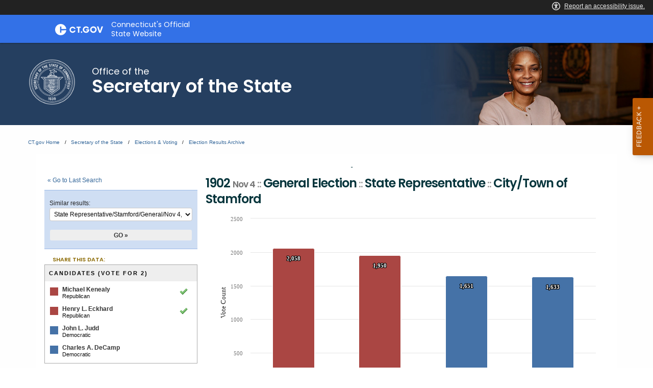

--- FILE ---
content_type: text/html; charset=UTF-8
request_url: https://electionhistory.ct.gov/eng/contests/jump_list/23933/
body_size: 703
content:
<div class="input select"><label for="contest_id">Similar results: </label><select name="data[contest_id]" id="contest_id">
<option value="">Choose one...</option>
<option value="14873">State Representative/Stamford/General/Nov 6, 1962</option>
<option value="15097">State Representative/Stamford/General/Nov 8, 1960</option>
<option value="15893">State Representative/Stamford/General/Nov 4, 1958</option>
<option value="16115">State Representative/Stamford/General/Nov 6, 1956</option>
<option value="16463">State Representative/Stamford/General/Nov 2, 1954</option>
<option value="16678">State Representative/Stamford/General/Nov 4, 1952</option>
<option value="17023">State Representative/Stamford/General/Nov 7, 1950</option>
<option value="17360">State Representative/Stamford/General/Nov 2, 1948</option>
<option value="17706">State Representative/Stamford/General/Nov 5, 1946</option>
<option value="18043">State Representative/Stamford/General/Nov 7, 1944</option>
<option value="18383">State Representative/Stamford/General/Nov 3, 1942</option>
<option value="18692">State Representative/Stamford/General/Nov 5, 1940</option>
<option value="18998">State Representative/Stamford/General/Nov 8, 1938</option>
<option value="19289">State Representative/Stamford/General/Nov 3, 1936</option>
<option value="19628">State Representative/Stamford/General/Nov 6, 1934</option>
<option value="19960">State Representative/Stamford/General/Nov 8, 1932</option>
<option value="20631">State Representative/Stamford/General/Nov 4, 1930</option>
<option value="20293">State Representative/Stamford/General/Nov 6, 1928</option>
<option value="21024">State Representative/Stamford/General/Nov 2, 1926</option>
<option value="21355">State Representative/Stamford/General/Nov 4, 1924</option>
<option value="21695">State Representative/Stamford/General/Nov 7, 1922</option>
<option value="22426">State Representative/Stamford/General/Nov 2, 1920</option>
<option value="21996">State Representative/Stamford/General/Nov 5, 1918</option>
<option value="22210">State Representative/Stamford/General/Nov 7, 1916</option>
<option value="22649">State Representative/Stamford/General/Nov 3, 1914</option>
<option value="22864">State Representative/Stamford/General/Nov 5, 1912</option>
<option value="23301">State Representative/Stamford/General/Nov 8, 1910</option>
<option value="23079">State Representative/Stamford/General/Nov 3, 1908</option>
<option value="23524">State Representative/Stamford/General/Nov 6, 1906</option>
<option value="23739">State Representative/Stamford/General/Nov 8, 1904</option>
<option value="23933" selected="selected">State Representative/Stamford/General/Nov 4, 1902</option>
<option value="24118">State Representative/Stamford/General/Nov 6, 1900</option>
<option value="24328">State Representative/Stamford/General/Nov 8, 1898</option>
<option value="24577">State Representative/Stamford/General/Nov 3, 1896</option>
<option value="24751">State Representative/Stamford/General/Nov 6, 1894</option>
</select></div>  
  <div class="submit"><input id="btn_go_contest" type="submit" value="Go &raquo;"/></div>  
  <script type="text/javascript">
	$('#btn_go_contest').bind('click',function(Event) {
		var id = $('select#contest_id').val();
		
		if(!id) { return false; }
		
		window.location = ___('/contests/view/'+id+'/');
		
	});
  </script>


--- FILE ---
content_type: text/css
request_url: https://electionhistory.ct.gov/css/combined/css_combined----c515fffc6eed5078a50f8f887b109de2--gtmdfd-2025-11-26_20-35-02.css
body_size: 29700
content:

/**** COMBINED FILE CONTENTS: 

	jquery-ui-1.8.14
	jquery.qtip
	global
	charts
	style
	../themes-extended/metronic/assets/global/css/elstats/contests
	error
	top_bar
	footer
	navigation*****/



/*
 ////  COMBINED FILE -- jquery-ui-1.8.14.css  ////// 
*/
/*
 * jQuery UI CSS Framework 1.8.14
 *
 * Copyright 2011, AUTHORS.txt (http://jqueryui.com/about)
 * Dual licensed under the MIT or GPL Version 2 licenses.
 * http://jquery.org/license
 *
 * http://docs.jquery.com/UI/Theming/API
 */

/* Layout helpers
----------------------------------*/
.ui-helper-hidden { display: none; }
.ui-helper-hidden-accessible { position: absolute !important; clip: rect(1px 1px 1px 1px); clip: rect(1px,1px,1px,1px); }
.ui-helper-reset { margin: 0; padding: 0; border: 0; outline: 0; line-height: 1.3; text-decoration: none; font-size: 100%; list-style: none; }
.ui-helper-clearfix:after { content: "."; display: block; height: 0; clear: both; visibility: hidden; }
.ui-helper-clearfix { display: inline-block; }
/* required comment for clearfix to work in Opera \*/
* html .ui-helper-clearfix { height:1%; }
.ui-helper-clearfix { display:block; }
/* end clearfix */
.ui-helper-zfix { width: 100%; height: 100%; top: 0; left: 0; position: absolute; opacity: 0; filter:Alpha(Opacity=0); }


/* Interaction Cues
----------------------------------*/
.ui-state-disabled { cursor: default !important; }


/* Icons
----------------------------------*/

/* states and images */
.ui-icon { display: block; text-indent: -99999px; overflow: hidden; background-repeat: no-repeat; }


/* Misc visuals
----------------------------------*/

/* Overlays */
.ui-widget-overlay { position: absolute; top: 0; left: 0; width: 100%; height: 100%; }


/*
 * jQuery UI CSS Framework 1.8.14
 *
 * Copyright 2011, AUTHORS.txt (http://jqueryui.com/about)
 * Dual licensed under the MIT or GPL Version 2 licenses.
 * http://jquery.org/license
 *
 * http://docs.jquery.com/UI/Theming/API
 *
 * To view and modify this theme, visit http://jqueryui.com/themeroller/?ffDefault=Verdana,Arial,sans-serif&fwDefault=normal&fsDefault=1.1em&cornerRadius=4px&bgColorHeader=cccccc&bgTextureHeader=03_highlight_soft.png&bgImgOpacityHeader=75&borderColorHeader=aaaaaa&fcHeader=222222&iconColorHeader=222222&bgColorContent=ffffff&bgTextureContent=01_flat.png&bgImgOpacityContent=75&borderColorContent=aaaaaa&fcContent=222222&iconColorContent=222222&bgColorDefault=e6e6e6&bgTextureDefault=02_glass.png&bgImgOpacityDefault=75&borderColorDefault=d3d3d3&fcDefault=555555&iconColorDefault=888888&bgColorHover=dadada&bgTextureHover=02_glass.png&bgImgOpacityHover=75&borderColorHover=999999&fcHover=212121&iconColorHover=454545&bgColorActive=ffffff&bgTextureActive=02_glass.png&bgImgOpacityActive=65&borderColorActive=aaaaaa&fcActive=212121&iconColorActive=454545&bgColorHighlight=fbf9ee&bgTextureHighlight=02_glass.png&bgImgOpacityHighlight=55&borderColorHighlight=fcefa1&fcHighlight=363636&iconColorHighlight=2e83ff&bgColorError=fef1ec&bgTextureError=02_glass.png&bgImgOpacityError=95&borderColorError=cd0a0a&fcError=cd0a0a&iconColorError=cd0a0a&bgColorOverlay=aaaaaa&bgTextureOverlay=01_flat.png&bgImgOpacityOverlay=0&opacityOverlay=30&bgColorShadow=aaaaaa&bgTextureShadow=01_flat.png&bgImgOpacityShadow=0&opacityShadow=30&thicknessShadow=8px&offsetTopShadow=-8px&offsetLeftShadow=-8px&cornerRadiusShadow=8px
 */


/* Component containers
----------------------------------*/
.ui-widget { font-family: Verdana,Arial,sans-serif; font-size: 1.1em; }
.ui-widget .ui-widget { font-size: 1em; }
.ui-widget input, .ui-widget select, .ui-widget textarea, .ui-widget button { font-family: Verdana,Arial,sans-serif; font-size: 1em; }
.ui-widget-content { border: 1px solid #aaaaaa; background: #ffffff url(images/ui-bg_flat_75_ffffff_40x100.png) 50% 50% repeat-x; color: #222222; }
.ui-widget-content a { color: #222222; }
.ui-widget-header { border: 1px solid #aaaaaa; background: #cccccc url(images/ui-bg_highlight-soft_75_cccccc_1x100.png) 50% 50% repeat-x; color: #222222; font-weight: bold; }
.ui-widget-header a { color: #222222; }

/* Interaction states
----------------------------------*/
.ui-state-default, .ui-widget-content .ui-state-default, .ui-widget-header .ui-state-default { border: 1px solid #d3d3d3; background: #e6e6e6 url(images/ui-bg_glass_75_e6e6e6_1x400.png) 50% 50% repeat-x; font-weight: normal; color: #555555; }
.ui-state-default a, .ui-state-default a:link, .ui-state-default a:visited { color: #555555; text-decoration: none; }
.ui-state-hover, .ui-widget-content .ui-state-hover, .ui-widget-header .ui-state-hover, .ui-state-focus, .ui-widget-content .ui-state-focus, .ui-widget-header .ui-state-focus { border: 1px solid #999999; background: #dadada url(images/ui-bg_glass_75_dadada_1x400.png) 50% 50% repeat-x; font-weight: normal; color: #212121; }
.ui-state-hover a, .ui-state-hover a:hover { color: #212121; text-decoration: none; }
.ui-state-active, .ui-widget-content .ui-state-active, .ui-widget-header .ui-state-active { border: 1px solid #aaaaaa; background: #ffffff url(images/ui-bg_glass_65_ffffff_1x400.png) 50% 50% repeat-x; font-weight: normal; color: #212121; }
.ui-state-active a, .ui-state-active a:link, .ui-state-active a:visited { color: #212121; text-decoration: none; }
.ui-widget :active { outline: none; }

/* Interaction Cues
----------------------------------*/
.ui-state-highlight, .ui-widget-content .ui-state-highlight, .ui-widget-header .ui-state-highlight  {border: 1px solid #fcefa1; background: #fbf9ee url(images/ui-bg_glass_55_fbf9ee_1x400.png) 50% 50% repeat-x; color: #363636; }
.ui-state-highlight a, .ui-widget-content .ui-state-highlight a,.ui-widget-header .ui-state-highlight a { color: #363636; }
.ui-state-error, .ui-widget-content .ui-state-error, .ui-widget-header .ui-state-error {border: 1px solid #cd0a0a; background: #fef1ec url(images/ui-bg_glass_95_fef1ec_1x400.png) 50% 50% repeat-x; color: #cd0a0a; }
.ui-state-error a, .ui-widget-content .ui-state-error a, .ui-widget-header .ui-state-error a { color: #cd0a0a; }
.ui-state-error-text, .ui-widget-content .ui-state-error-text, .ui-widget-header .ui-state-error-text { color: #cd0a0a; }
.ui-priority-primary, .ui-widget-content .ui-priority-primary, .ui-widget-header .ui-priority-primary { font-weight: bold; }
.ui-priority-secondary, .ui-widget-content .ui-priority-secondary,  .ui-widget-header .ui-priority-secondary { opacity: .7; filter:Alpha(Opacity=70); font-weight: normal; }
.ui-state-disabled, .ui-widget-content .ui-state-disabled, .ui-widget-header .ui-state-disabled { opacity: .35; filter:Alpha(Opacity=35); background-image: none; }

/* Icons
----------------------------------*/

/* states and images */
.ui-icon { width: 16px; height: 16px; background-image: url(images/ui-icons_222222_256x240.png); }
.ui-widget-content .ui-icon {background-image: url(images/ui-icons_222222_256x240.png); }
.ui-widget-header .ui-icon {background-image: url(images/ui-icons_222222_256x240.png); }
.ui-state-default .ui-icon { background-image: url(images/ui-icons_888888_256x240.png); }
.ui-state-hover .ui-icon, .ui-state-focus .ui-icon {background-image: url(images/ui-icons_454545_256x240.png); }
.ui-state-active .ui-icon {background-image: url(images/ui-icons_454545_256x240.png); }
.ui-state-highlight .ui-icon {background-image: url(images/ui-icons_2e83ff_256x240.png); }
.ui-state-error .ui-icon, .ui-state-error-text .ui-icon {background-image: url(images/ui-icons_cd0a0a_256x240.png); }

/* positioning */
.ui-icon-carat-1-n { background-position: 0 0; }
.ui-icon-carat-1-ne { background-position: -16px 0; }
.ui-icon-carat-1-e { background-position: -32px 0; }
.ui-icon-carat-1-se { background-position: -48px 0; }
.ui-icon-carat-1-s { background-position: -64px 0; }
.ui-icon-carat-1-sw { background-position: -80px 0; }
.ui-icon-carat-1-w { background-position: -96px 0; }
.ui-icon-carat-1-nw { background-position: -112px 0; }
.ui-icon-carat-2-n-s { background-position: -128px 0; }
.ui-icon-carat-2-e-w { background-position: -144px 0; }
.ui-icon-triangle-1-n { background-position: 0 -16px; }
.ui-icon-triangle-1-ne { background-position: -16px -16px; }
.ui-icon-triangle-1-e { background-position: -32px -16px; }
.ui-icon-triangle-1-se { background-position: -48px -16px; }
.ui-icon-triangle-1-s { background-position: -64px -16px; }
.ui-icon-triangle-1-sw { background-position: -80px -16px; }
.ui-icon-triangle-1-w { background-position: -96px -16px; }
.ui-icon-triangle-1-nw { background-position: -112px -16px; }
.ui-icon-triangle-2-n-s { background-position: -128px -16px; }
.ui-icon-triangle-2-e-w { background-position: -144px -16px; }
.ui-icon-arrow-1-n { background-position: 0 -32px; }
.ui-icon-arrow-1-ne { background-position: -16px -32px; }
.ui-icon-arrow-1-e { background-position: -32px -32px; }
.ui-icon-arrow-1-se { background-position: -48px -32px; }
.ui-icon-arrow-1-s { background-position: -64px -32px; }
.ui-icon-arrow-1-sw { background-position: -80px -32px; }
.ui-icon-arrow-1-w { background-position: -96px -32px; }
.ui-icon-arrow-1-nw { background-position: -112px -32px; }
.ui-icon-arrow-2-n-s { background-position: -128px -32px; }
.ui-icon-arrow-2-ne-sw { background-position: -144px -32px; }
.ui-icon-arrow-2-e-w { background-position: -160px -32px; }
.ui-icon-arrow-2-se-nw { background-position: -176px -32px; }
.ui-icon-arrowstop-1-n { background-position: -192px -32px; }
.ui-icon-arrowstop-1-e { background-position: -208px -32px; }
.ui-icon-arrowstop-1-s { background-position: -224px -32px; }
.ui-icon-arrowstop-1-w { background-position: -240px -32px; }
.ui-icon-arrowthick-1-n { background-position: 0 -48px; }
.ui-icon-arrowthick-1-ne { background-position: -16px -48px; }
.ui-icon-arrowthick-1-e { background-position: -32px -48px; }
.ui-icon-arrowthick-1-se { background-position: -48px -48px; }
.ui-icon-arrowthick-1-s { background-position: -64px -48px; }
.ui-icon-arrowthick-1-sw { background-position: -80px -48px; }
.ui-icon-arrowthick-1-w { background-position: -96px -48px; }
.ui-icon-arrowthick-1-nw { background-position: -112px -48px; }
.ui-icon-arrowthick-2-n-s { background-position: -128px -48px; }
.ui-icon-arrowthick-2-ne-sw { background-position: -144px -48px; }
.ui-icon-arrowthick-2-e-w { background-position: -160px -48px; }
.ui-icon-arrowthick-2-se-nw { background-position: -176px -48px; }
.ui-icon-arrowthickstop-1-n { background-position: -192px -48px; }
.ui-icon-arrowthickstop-1-e { background-position: -208px -48px; }
.ui-icon-arrowthickstop-1-s { background-position: -224px -48px; }
.ui-icon-arrowthickstop-1-w { background-position: -240px -48px; }
.ui-icon-arrowreturnthick-1-w { background-position: 0 -64px; }
.ui-icon-arrowreturnthick-1-n { background-position: -16px -64px; }
.ui-icon-arrowreturnthick-1-e { background-position: -32px -64px; }
.ui-icon-arrowreturnthick-1-s { background-position: -48px -64px; }
.ui-icon-arrowreturn-1-w { background-position: -64px -64px; }
.ui-icon-arrowreturn-1-n { background-position: -80px -64px; }
.ui-icon-arrowreturn-1-e { background-position: -96px -64px; }
.ui-icon-arrowreturn-1-s { background-position: -112px -64px; }
.ui-icon-arrowrefresh-1-w { background-position: -128px -64px; }
.ui-icon-arrowrefresh-1-n { background-position: -144px -64px; }
.ui-icon-arrowrefresh-1-e { background-position: -160px -64px; }
.ui-icon-arrowrefresh-1-s { background-position: -176px -64px; }
.ui-icon-arrow-4 { background-position: 0 -80px; }
.ui-icon-arrow-4-diag { background-position: -16px -80px; }
.ui-icon-extlink { background-position: -32px -80px; }
.ui-icon-newwin { background-position: -48px -80px; }
.ui-icon-refresh { background-position: -64px -80px; }
.ui-icon-shuffle { background-position: -80px -80px; }
.ui-icon-transfer-e-w { background-position: -96px -80px; }
.ui-icon-transferthick-e-w { background-position: -112px -80px; }
.ui-icon-folder-collapsed { background-position: 0 -96px; }
.ui-icon-folder-open { background-position: -16px -96px; }
.ui-icon-document { background-position: -32px -96px; }
.ui-icon-document-b { background-position: -48px -96px; }
.ui-icon-note { background-position: -64px -96px; }
.ui-icon-mail-closed { background-position: -80px -96px; }
.ui-icon-mail-open { background-position: -96px -96px; }
.ui-icon-suitcase { background-position: -112px -96px; }
.ui-icon-comment { background-position: -128px -96px; }
.ui-icon-person { background-position: -144px -96px; }
.ui-icon-print { background-position: -160px -96px; }
.ui-icon-trash { background-position: -176px -96px; }
.ui-icon-locked { background-position: -192px -96px; }
.ui-icon-unlocked { background-position: -208px -96px; }
.ui-icon-bookmark { background-position: -224px -96px; }
.ui-icon-tag { background-position: -240px -96px; }
.ui-icon-home { background-position: 0 -112px; }
.ui-icon-flag { background-position: -16px -112px; }
.ui-icon-calendar { background-position: -32px -112px; }
.ui-icon-cart { background-position: -48px -112px; }
.ui-icon-pencil { background-position: -64px -112px; }
.ui-icon-clock { background-position: -80px -112px; }
.ui-icon-disk { background-position: -96px -112px; }
.ui-icon-calculator { background-position: -112px -112px; }
.ui-icon-zoomin { background-position: -128px -112px; }
.ui-icon-zoomout { background-position: -144px -112px; }
.ui-icon-search { background-position: -160px -112px; }
.ui-icon-wrench { background-position: -176px -112px; }
.ui-icon-gear { background-position: -192px -112px; }
.ui-icon-heart { background-position: -208px -112px; }
.ui-icon-star { background-position: -224px -112px; }
.ui-icon-link { background-position: -240px -112px; }
.ui-icon-cancel { background-position: 0 -128px; }
.ui-icon-plus { background-position: -16px -128px; }
.ui-icon-plusthick { background-position: -32px -128px; }
.ui-icon-minus { background-position: -48px -128px; }
.ui-icon-minusthick { background-position: -64px -128px; }
.ui-icon-close { background-position: -80px -128px; }
.ui-icon-closethick { background-position: -96px -128px; }
.ui-icon-key { background-position: -112px -128px; }
.ui-icon-lightbulb { background-position: -128px -128px; }
.ui-icon-scissors { background-position: -144px -128px; }
.ui-icon-clipboard { background-position: -160px -128px; }
.ui-icon-copy { background-position: -176px -128px; }
.ui-icon-contact { background-position: -192px -128px; }
.ui-icon-image { background-position: -208px -128px; }
.ui-icon-video { background-position: -224px -128px; }
.ui-icon-script { background-position: -240px -128px; }
.ui-icon-alert { background-position: 0 -144px; }
.ui-icon-info { background-position: -16px -144px; }
.ui-icon-notice { background-position: -32px -144px; }
.ui-icon-help { background-position: -48px -144px; }
.ui-icon-check { background-position: -64px -144px; }
.ui-icon-bullet { background-position: -80px -144px; }
.ui-icon-radio-off { background-position: -96px -144px; }
.ui-icon-radio-on { background-position: -112px -144px; }
.ui-icon-pin-w { background-position: -128px -144px; }
.ui-icon-pin-s { background-position: -144px -144px; }
.ui-icon-play { background-position: 0 -160px; }
.ui-icon-pause { background-position: -16px -160px; }
.ui-icon-seek-next { background-position: -32px -160px; }
.ui-icon-seek-prev { background-position: -48px -160px; }
.ui-icon-seek-end { background-position: -64px -160px; }
.ui-icon-seek-start { background-position: -80px -160px; }
/* ui-icon-seek-first is deprecated, use ui-icon-seek-start instead */
.ui-icon-seek-first { background-position: -80px -160px; }
.ui-icon-stop { background-position: -96px -160px; }
.ui-icon-eject { background-position: -112px -160px; }
.ui-icon-volume-off { background-position: -128px -160px; }
.ui-icon-volume-on { background-position: -144px -160px; }
.ui-icon-power { background-position: 0 -176px; }
.ui-icon-signal-diag { background-position: -16px -176px; }
.ui-icon-signal { background-position: -32px -176px; }
.ui-icon-battery-0 { background-position: -48px -176px; }
.ui-icon-battery-1 { background-position: -64px -176px; }
.ui-icon-battery-2 { background-position: -80px -176px; }
.ui-icon-battery-3 { background-position: -96px -176px; }
.ui-icon-circle-plus { background-position: 0 -192px; }
.ui-icon-circle-minus { background-position: -16px -192px; }
.ui-icon-circle-close { background-position: -32px -192px; }
.ui-icon-circle-triangle-e { background-position: -48px -192px; }
.ui-icon-circle-triangle-s { background-position: -64px -192px; }
.ui-icon-circle-triangle-w { background-position: -80px -192px; }
.ui-icon-circle-triangle-n { background-position: -96px -192px; }
.ui-icon-circle-arrow-e { background-position: -112px -192px; }
.ui-icon-circle-arrow-s { background-position: -128px -192px; }
.ui-icon-circle-arrow-w { background-position: -144px -192px; }
.ui-icon-circle-arrow-n { background-position: -160px -192px; }
.ui-icon-circle-zoomin { background-position: -176px -192px; }
.ui-icon-circle-zoomout { background-position: -192px -192px; }
.ui-icon-circle-check { background-position: -208px -192px; }
.ui-icon-circlesmall-plus { background-position: 0 -208px; }
.ui-icon-circlesmall-minus { background-position: -16px -208px; }
.ui-icon-circlesmall-close { background-position: -32px -208px; }
.ui-icon-squaresmall-plus { background-position: -48px -208px; }
.ui-icon-squaresmall-minus { background-position: -64px -208px; }
.ui-icon-squaresmall-close { background-position: -80px -208px; }
.ui-icon-grip-dotted-vertical { background-position: 0 -224px; }
.ui-icon-grip-dotted-horizontal { background-position: -16px -224px; }
.ui-icon-grip-solid-vertical { background-position: -32px -224px; }
.ui-icon-grip-solid-horizontal { background-position: -48px -224px; }
.ui-icon-gripsmall-diagonal-se { background-position: -64px -224px; }
.ui-icon-grip-diagonal-se { background-position: -80px -224px; }


/* Misc visuals
----------------------------------*/

/* Corner radius */
.ui-corner-all, .ui-corner-top, .ui-corner-left, .ui-corner-tl { -moz-border-radius-topleft: 4px; -webkit-border-top-left-radius: 4px; -khtml-border-top-left-radius: 4px; border-top-left-radius: 4px; }
.ui-corner-all, .ui-corner-top, .ui-corner-right, .ui-corner-tr { -moz-border-radius-topright: 4px; -webkit-border-top-right-radius: 4px; -khtml-border-top-right-radius: 4px; border-top-right-radius: 4px; }
.ui-corner-all, .ui-corner-bottom, .ui-corner-left, .ui-corner-bl { -moz-border-radius-bottomleft: 4px; -webkit-border-bottom-left-radius: 4px; -khtml-border-bottom-left-radius: 4px; border-bottom-left-radius: 4px; }
.ui-corner-all, .ui-corner-bottom, .ui-corner-right, .ui-corner-br { -moz-border-radius-bottomright: 4px; -webkit-border-bottom-right-radius: 4px; -khtml-border-bottom-right-radius: 4px; border-bottom-right-radius: 4px; }

/* Overlays */
.ui-widget-overlay { background: #aaaaaa url(images/ui-bg_flat_0_aaaaaa_40x100.png) 50% 50% repeat-x; opacity: .30;filter:Alpha(Opacity=30); }
.ui-widget-shadow { margin: -8px 0 0 -8px; padding: 8px; background: #aaaaaa url(images/ui-bg_flat_0_aaaaaa_40x100.png) 50% 50% repeat-x; opacity: .30;filter:Alpha(Opacity=30); -moz-border-radius: 8px; -khtml-border-radius: 8px; -webkit-border-radius: 8px; border-radius: 8px; }/*
 * jQuery UI Resizable 1.8.14
 *
 * Copyright 2011, AUTHORS.txt (http://jqueryui.com/about)
 * Dual licensed under the MIT or GPL Version 2 licenses.
 * http://jquery.org/license
 *
 * http://docs.jquery.com/UI/Resizable#theming
 */
.ui-resizable { position: relative;}
.ui-resizable-handle { position: absolute;font-size: 0.1px;z-index: 99999; display: block; }
.ui-resizable-disabled .ui-resizable-handle, .ui-resizable-autohide .ui-resizable-handle { display: none; }
.ui-resizable-n { cursor: n-resize; height: 7px; width: 100%; top: -5px; left: 0; }
.ui-resizable-s { cursor: s-resize; height: 7px; width: 100%; bottom: -5px; left: 0; }
.ui-resizable-e { cursor: e-resize; width: 7px; right: -5px; top: 0; height: 100%; }
.ui-resizable-w { cursor: w-resize; width: 7px; left: -5px; top: 0; height: 100%; }
.ui-resizable-se { cursor: se-resize; width: 12px; height: 12px; right: 1px; bottom: 1px; }
.ui-resizable-sw { cursor: sw-resize; width: 9px; height: 9px; left: -5px; bottom: -5px; }
.ui-resizable-nw { cursor: nw-resize; width: 9px; height: 9px; left: -5px; top: -5px; }
.ui-resizable-ne { cursor: ne-resize; width: 9px; height: 9px; right: -5px; top: -5px;}/*
 * jQuery UI Selectable 1.8.14
 *
 * Copyright 2011, AUTHORS.txt (http://jqueryui.com/about)
 * Dual licensed under the MIT or GPL Version 2 licenses.
 * http://jquery.org/license
 *
 * http://docs.jquery.com/UI/Selectable#theming
 */
.ui-selectable-helper { position: absolute; z-index: 100; border:1px dotted black; }
/*
 * jQuery UI Accordion 1.8.14
 *
 * Copyright 2011, AUTHORS.txt (http://jqueryui.com/about)
 * Dual licensed under the MIT or GPL Version 2 licenses.
 * http://jquery.org/license
 *
 * http://docs.jquery.com/UI/Accordion#theming
 */
/* IE/Win - Fix animation bug - #4615 */
.ui-accordion { width: 100%; }
.ui-accordion .ui-accordion-header { cursor: pointer; position: relative; margin-top: 1px; zoom: 1; }
.ui-accordion .ui-accordion-li-fix { display: inline; }
.ui-accordion .ui-accordion-header-active { border-bottom: 0 !important; }
.ui-accordion .ui-accordion-header a { display: block; font-size: 1em; padding: .5em .5em .5em .7em; }
.ui-accordion-icons .ui-accordion-header a { padding-left: 2.2em; }
.ui-accordion .ui-accordion-header .ui-icon { position: absolute; left: .5em; top: 50%; margin-top: -8px; }
.ui-accordion .ui-accordion-content { padding: 1em 2.2em; border-top: 0; margin-top: -2px; position: relative; top: 1px; margin-bottom: 2px; overflow: auto; display: none; zoom: 1; }
.ui-accordion .ui-accordion-content-active { display: block; }
/*
 * jQuery UI Autocomplete 1.8.14
 *
 * Copyright 2011, AUTHORS.txt (http://jqueryui.com/about)
 * Dual licensed under the MIT or GPL Version 2 licenses.
 * http://jquery.org/license
 *
 * http://docs.jquery.com/UI/Autocomplete#theming
 */
.ui-autocomplete { position: absolute; cursor: default; }	

/* workarounds */
* html .ui-autocomplete { width:1px; } /* without this, the menu expands to 100% in IE6 */

/*
 * jQuery UI Menu 1.8.14
 *
 * Copyright 2010, AUTHORS.txt (http://jqueryui.com/about)
 * Dual licensed under the MIT or GPL Version 2 licenses.
 * http://jquery.org/license
 *
 * http://docs.jquery.com/UI/Menu#theming
 */
.ui-menu {
	list-style:none;
	padding: 2px;
	margin: 0;
	display:block;
	float: left;
}
.ui-menu .ui-menu {
	margin-top: -3px;
}
.ui-menu .ui-menu-item {
	margin:0;
	padding: 0;
	zoom: 1;
	float: left;
	clear: left;
	width: 100%;
}
.ui-menu .ui-menu-item a {
	text-decoration:none;
	display:block;
	padding:.2em .4em;
	line-height:1.5;
	zoom:1;
}
.ui-menu .ui-menu-item a.ui-state-hover,
.ui-menu .ui-menu-item a.ui-state-active {
	font-weight: normal;
	margin: -1px;
}
/*
 * jQuery UI Button 1.8.14
 *
 * Copyright 2011, AUTHORS.txt (http://jqueryui.com/about)
 * Dual licensed under the MIT or GPL Version 2 licenses.
 * http://jquery.org/license
 *
 * http://docs.jquery.com/UI/Button#theming
 */
.ui-button { display: inline-block; position: relative; padding: 0; margin-right: .1em; text-decoration: none !important; cursor: pointer; text-align: center; zoom: 1; overflow: visible; } /* the overflow property removes extra width in IE */
.ui-button-icon-only { width: 2.2em; } /* to make room for the icon, a width needs to be set here */
button.ui-button-icon-only { width: 2.4em; } /* button elements seem to need a little more width */
.ui-button-icons-only { width: 3.4em; } 
button.ui-button-icons-only { width: 3.7em; } 

/*button text element */
.ui-button .ui-button-text { display: block; line-height: 1.4;  }
.ui-button-text-only .ui-button-text { padding: .4em 1em; }
.ui-button-icon-only .ui-button-text, .ui-button-icons-only .ui-button-text { padding: .4em; text-indent: -9999999px; }
.ui-button-text-icon-primary .ui-button-text, .ui-button-text-icons .ui-button-text { padding: .4em 1em .4em 2.1em; }
.ui-button-text-icon-secondary .ui-button-text, .ui-button-text-icons .ui-button-text { padding: .4em 2.1em .4em 1em; }
.ui-button-text-icons .ui-button-text { padding-left: 2.1em; padding-right: 2.1em; }
/* no icon support for input elements, provide padding by default */
input.ui-button { padding: .4em 1em; }

/*button icon element(s) */
.ui-button-icon-only .ui-icon, .ui-button-text-icon-primary .ui-icon, .ui-button-text-icon-secondary .ui-icon, .ui-button-text-icons .ui-icon, .ui-button-icons-only .ui-icon { position: absolute; top: 50%; margin-top: -8px; }
.ui-button-icon-only .ui-icon { left: 50%; margin-left: -8px; }
.ui-button-text-icon-primary .ui-button-icon-primary, .ui-button-text-icons .ui-button-icon-primary, .ui-button-icons-only .ui-button-icon-primary { left: .5em; }
.ui-button-text-icon-secondary .ui-button-icon-secondary, .ui-button-text-icons .ui-button-icon-secondary, .ui-button-icons-only .ui-button-icon-secondary { right: .5em; }
.ui-button-text-icons .ui-button-icon-secondary, .ui-button-icons-only .ui-button-icon-secondary { right: .5em; }

/*button sets*/
.ui-buttonset { margin-right: 7px; }
.ui-buttonset .ui-button { margin-left: 0; margin-right: -.3em; }

/* workarounds */
button.ui-button::-moz-focus-inner { border: 0; padding: 0; } /* reset extra padding in Firefox */
/*
 * jQuery UI Dialog 1.8.14
 *
 * Copyright 2011, AUTHORS.txt (http://jqueryui.com/about)
 * Dual licensed under the MIT or GPL Version 2 licenses.
 * http://jquery.org/license
 *
 * http://docs.jquery.com/UI/Dialog#theming
 */
.ui-dialog { position: absolute; padding: .2em; width: 300px; overflow: hidden; }
.ui-dialog .ui-dialog-titlebar { padding: .4em 1em; position: relative;  }
.ui-dialog .ui-dialog-title { float: left; margin: .1em 16px .1em 0; } 
.ui-dialog .ui-dialog-titlebar-close { position: absolute; right: .3em; top: 50%; width: 19px; margin: -10px 0 0 0; padding: 1px; height: 18px; }
.ui-dialog .ui-dialog-titlebar-close span { display: block; margin: 1px; }
.ui-dialog .ui-dialog-titlebar-close:hover, .ui-dialog .ui-dialog-titlebar-close:focus { padding: 0; }
.ui-dialog .ui-dialog-content { position: relative; border: 0; padding: .5em 1em; background: none; overflow: auto; zoom: 1; }
.ui-dialog .ui-dialog-buttonpane { text-align: left; border-width: 1px 0 0 0; background-image: none; margin: .5em 0 0 0; padding: .3em 1em .5em .4em; }
.ui-dialog .ui-dialog-buttonpane .ui-dialog-buttonset { float: right; }
.ui-dialog .ui-dialog-buttonpane button { margin: .5em .4em .5em 0; cursor: pointer; }
.ui-dialog .ui-resizable-se { width: 14px; height: 14px; right: 3px; bottom: 3px; }
.ui-draggable .ui-dialog-titlebar { cursor: move; }
/*
 * jQuery UI Slider 1.8.14
 *
 * Copyright 2011, AUTHORS.txt (http://jqueryui.com/about)
 * Dual licensed under the MIT or GPL Version 2 licenses.
 * http://jquery.org/license
 *
 * http://docs.jquery.com/UI/Slider#theming
 */
.ui-slider { position: relative; text-align: left; }
.ui-slider .ui-slider-handle { position: absolute; z-index: 2; width: 1.2em; height: 1.2em; cursor: default; }
.ui-slider .ui-slider-range { position: absolute; z-index: 1; font-size: .7em; display: block; border: 0; background-position: 0 0; }

.ui-slider-horizontal { height: .8em; }
.ui-slider-horizontal .ui-slider-handle { top: -.3em; margin-left: -.6em; }
.ui-slider-horizontal .ui-slider-range { top: 0; height: 100%; }
.ui-slider-horizontal .ui-slider-range-min { left: 0; }
.ui-slider-horizontal .ui-slider-range-max { right: 0; }

.ui-slider-vertical { width: .8em; height: 100px; }
.ui-slider-vertical .ui-slider-handle { left: -.3em; margin-left: 0; margin-bottom: -.6em; }
.ui-slider-vertical .ui-slider-range { left: 0; width: 100%; }
.ui-slider-vertical .ui-slider-range-min { bottom: 0; }
.ui-slider-vertical .ui-slider-range-max { top: 0; }/*
 * jQuery UI Tabs 1.8.14
 *
 * Copyright 2011, AUTHORS.txt (http://jqueryui.com/about)
 * Dual licensed under the MIT or GPL Version 2 licenses.
 * http://jquery.org/license
 *
 * http://docs.jquery.com/UI/Tabs#theming
 */
.ui-tabs { position: relative; padding: .2em; zoom: 1; } /* position: relative prevents IE scroll bug (element with position: relative inside container with overflow: auto appear as "fixed") */
.ui-tabs .ui-tabs-nav { margin: 0; padding: .2em .2em 0; }
.ui-tabs .ui-tabs-nav li { list-style: none; float: left; position: relative; top: 1px; margin: 0 .2em 1px 0; border-bottom: 0 !important; padding: 0; white-space: nowrap; }
.ui-tabs .ui-tabs-nav li a { float: left; padding: .5em 1em; text-decoration: none; }
.ui-tabs .ui-tabs-nav li.ui-tabs-selected { margin-bottom: 0; padding-bottom: 1px; }
.ui-tabs .ui-tabs-nav li.ui-tabs-selected a, .ui-tabs .ui-tabs-nav li.ui-state-disabled a, .ui-tabs .ui-tabs-nav li.ui-state-processing a { cursor: text; }
.ui-tabs .ui-tabs-nav li a, .ui-tabs.ui-tabs-collapsible .ui-tabs-nav li.ui-tabs-selected a { cursor: pointer; } /* first selector in group seems obsolete, but required to overcome bug in Opera applying cursor: text overall if defined elsewhere... */
.ui-tabs .ui-tabs-panel { display: block; border-width: 0; padding: 1em 1.4em; background: none; }
.ui-tabs .ui-tabs-hide { display: none !important; }
/*
 * jQuery UI Datepicker 1.8.14
 *
 * Copyright 2011, AUTHORS.txt (http://jqueryui.com/about)
 * Dual licensed under the MIT or GPL Version 2 licenses.
 * http://jquery.org/license
 *
 * http://docs.jquery.com/UI/Datepicker#theming
 */
.ui-datepicker { width: 17em; padding: .2em .2em 0; display: none; }
.ui-datepicker .ui-datepicker-header { position:relative; padding:.2em 0; }
.ui-datepicker .ui-datepicker-prev, .ui-datepicker .ui-datepicker-next { position:absolute; top: 2px; width: 1.8em; height: 1.8em; }
.ui-datepicker .ui-datepicker-prev-hover, .ui-datepicker .ui-datepicker-next-hover { top: 1px; }
.ui-datepicker .ui-datepicker-prev { left:2px; }
.ui-datepicker .ui-datepicker-next { right:2px; }
.ui-datepicker .ui-datepicker-prev-hover { left:1px; }
.ui-datepicker .ui-datepicker-next-hover { right:1px; }
.ui-datepicker .ui-datepicker-prev span, .ui-datepicker .ui-datepicker-next span { display: block; position: absolute; left: 50%; margin-left: -8px; top: 50%; margin-top: -8px;  }
.ui-datepicker .ui-datepicker-title { margin: 0 2.3em; line-height: 1.8em; text-align: center; }
.ui-datepicker .ui-datepicker-title select { font-size:1em; margin:1px 0; }
.ui-datepicker select.ui-datepicker-month-year {width: 100%;}
.ui-datepicker select.ui-datepicker-month, 
.ui-datepicker select.ui-datepicker-year { width: 49%;}
.ui-datepicker table {width: 100%; font-size: .9em; border-collapse: collapse; margin:0 0 .4em; }
.ui-datepicker th { padding: .7em .3em; text-align: center; font-weight: bold; border: 0;  }
.ui-datepicker td { border: 0; padding: 1px; }
.ui-datepicker td span, .ui-datepicker td a { display: block; padding: .2em; text-align: right; text-decoration: none; }
.ui-datepicker .ui-datepicker-buttonpane { background-image: none; margin: .7em 0 0 0; padding:0 .2em; border-left: 0; border-right: 0; border-bottom: 0; }
.ui-datepicker .ui-datepicker-buttonpane button { float: right; margin: .5em .2em .4em; cursor: pointer; padding: .2em .6em .3em .6em; width:auto; overflow:visible; }
.ui-datepicker .ui-datepicker-buttonpane button.ui-datepicker-current { float:left; }

/* with multiple calendars */
.ui-datepicker.ui-datepicker-multi { width:auto; }
.ui-datepicker-multi .ui-datepicker-group { float:left; }
.ui-datepicker-multi .ui-datepicker-group table { width:95%; margin:0 auto .4em; }
.ui-datepicker-multi-2 .ui-datepicker-group { width:50%; }
.ui-datepicker-multi-3 .ui-datepicker-group { width:33.3%; }
.ui-datepicker-multi-4 .ui-datepicker-group { width:25%; }
.ui-datepicker-multi .ui-datepicker-group-last .ui-datepicker-header { border-left-width:0; }
.ui-datepicker-multi .ui-datepicker-group-middle .ui-datepicker-header { border-left-width:0; }
.ui-datepicker-multi .ui-datepicker-buttonpane { clear:left; }
.ui-datepicker-row-break { clear:both; width:100%; font-size:0em; }

/* RTL support */
.ui-datepicker-rtl { direction: rtl; }
.ui-datepicker-rtl .ui-datepicker-prev { right: 2px; left: auto; }
.ui-datepicker-rtl .ui-datepicker-next { left: 2px; right: auto; }
.ui-datepicker-rtl .ui-datepicker-prev:hover { right: 1px; left: auto; }
.ui-datepicker-rtl .ui-datepicker-next:hover { left: 1px; right: auto; }
.ui-datepicker-rtl .ui-datepicker-buttonpane { clear:right; }
.ui-datepicker-rtl .ui-datepicker-buttonpane button { float: left; }
.ui-datepicker-rtl .ui-datepicker-buttonpane button.ui-datepicker-current { float:right; }
.ui-datepicker-rtl .ui-datepicker-group { float:right; }
.ui-datepicker-rtl .ui-datepicker-group-last .ui-datepicker-header { border-right-width:0; border-left-width:1px; }
.ui-datepicker-rtl .ui-datepicker-group-middle .ui-datepicker-header { border-right-width:0; border-left-width:1px; }

/* IE6 IFRAME FIX (taken from datepicker 1.5.3 */
.ui-datepicker-cover {
    display: none; /*sorry for IE5*/
    display/**/: block; /*sorry for IE5*/
    position: absolute; /*must have*/
    z-index: -1; /*must have*/
    filter: mask(); /*must have*/
    top: -4px; /*must have*/
    left: -4px; /*must have*/
    width: 200px; /*must have*/
    height: 200px; /*must have*/
}/*
 * jQuery UI Progressbar 1.8.14
 *
 * Copyright 2011, AUTHORS.txt (http://jqueryui.com/about)
 * Dual licensed under the MIT or GPL Version 2 licenses.
 * http://jquery.org/license
 *
 * http://docs.jquery.com/UI/Progressbar#theming
 */
.ui-progressbar { height:2em; text-align: left; }
.ui-progressbar .ui-progressbar-value {margin: -1px; height:100%; }


/*
 ////  COMBINED FILE -- jquery.qtip.css  ////// 
*/
/*!
* qTip2 - Pretty powerful tooltips
* http://craigsworks.com/projects/qtip2/
*
* Version: nightly
* Copyright 2009-2010 Craig Michael Thompson - http://craigsworks.com
*
* Dual licensed under MIT or GPLv2 licenses
*   http://en.wikipedia.org/wiki/MIT_License
*   http://en.wikipedia.org/wiki/GNU_General_Public_License
*
* Date: Sat Jun  2 08:46:38.0000000000 2012
*/

/* Core qTip styles */
.ui-tooltip, .qtip{
	position: absolute;
	left: -28000px;
	top: -28000px;
	display: none;

	max-width: 280px;
	min-width: 50px;
	
	font-size: 10.5px;
	line-height: 12px;

	border-width: 1px;
	border-style: solid;
}

	/* Fluid class for determining actual width in IE */
	.ui-tooltip-fluid{
		display: block;
		visibility: hidden;
		position: static !important;
		float: left !important;
	}

	.ui-tooltip-content{
		position: relative;
		padding: 5px 9px;
		overflow: hidden;

		text-align: left;
		word-wrap: break-word;
		overflow: hidden;
	}

	.ui-tooltip-titlebar{
		position: relative;
		min-height: 14px;
		padding: 5px 35px 5px 10px;
		overflow: hidden;

		border-width: 0 0 1px;
		font-weight: bold;
	}

	.ui-tooltip-titlebar + .ui-tooltip-content{ border-top-width: 0px !important; }

		/*! Default close button class */
		.ui-tooltip-titlebar .ui-state-default{
			position: absolute;
			right: 4px;
			top: 50%;
			margin-top: -9px;

			cursor: pointer;
			outline: medium none;

			border-width: 1px;
			border-style: solid;
		}
		
		* html .ui-tooltip-titlebar .ui-state-default{ top: 16px; } /* IE fix */

		.ui-tooltip-titlebar .ui-icon,
		.ui-tooltip-icon .ui-icon{
			display: block;
			text-indent: -1000em;
		}

		.ui-tooltip-icon, .ui-tooltip-icon .ui-icon{
			-moz-border-radius: 3px;
			-webkit-border-radius: 3px;
			border-radius: 3px;
		}

			.ui-tooltip-icon .ui-icon{
				width: 18px;
				height: 14px;

				text-align: center;
				text-indent: 0;
				font: normal bold 10px/13px Tahoma,sans-serif;

				color: inherit;
				background: transparent none no-repeat -100em -100em;
			}


/* Applied to 'focused' tooltips e.g. most recently displayed/interacted with */
.ui-tooltip-focus{

}

/* Applied on hover of tooltips i.e. added/removed on mouseenter/mouseleave respectively */
.ui-tooltip-hover{
	
}


/*! Default tooltip style */
.ui-tooltip-default{
	border-color: #F1D031;
	background-color: #FFFFA3;
	color: #555;
}

	.ui-tooltip-default .ui-tooltip-titlebar{
		background-color: #FFEF93;
	}

	.ui-tooltip-default .ui-tooltip-icon{
		border-color: #CCC;
		background: #F1F1F1;
		color: #777;
	}
	
	.ui-tooltip-default .ui-tooltip-titlebar .ui-state-hover{
		border-color: #AAA;
		color: #111;
	}

/* Tips plugin */
.ui-tooltip .ui-tooltip-tip{
	margin: 0 auto;
	overflow: hidden;
	z-index: 10;
}

	.ui-tooltip .ui-tooltip-tip,
	.ui-tooltip .ui-tooltip-tip *{
		position: absolute;
		
		line-height: 0.1px !important;
		font-size: 0.1px !important;
		color: #123456;

		background: transparent;
		border: 0px dashed transparent;
	}
	
	.ui-tooltip .ui-tooltip-tip canvas{ top: 0; left: 0; }


/* Modal plugin */
#qtip-overlay{
	position: fixed;
	left: -10000em;
	top: -10000em;
}

	/* Applied to modals with show.modal.blur set to true */
	#qtip-overlay.blurs{ cursor: pointer; }

	/* Change opacity of overlay here */
	#qtip-overlay div{
		position: absolute;
		left: 0; top: 0;
		width: 100%; height: 100%;

		background-color: black;

		opacity: 0.7;
		filter:alpha(opacity=70);
		-ms-filter:"progid:DXImageTransform.Microsoft.Alpha(Opacity=70)";
	}

/*! Light tooltip style */
.ui-tooltip-light{
	background-color: white;
	border-color: #E2E2E2;
	color: #454545;
}

	.ui-tooltip-light .ui-tooltip-titlebar{
		background-color: #f1f1f1;
	}


/*! Dark tooltip style */
.ui-tooltip-dark{
	background-color: #505050;
	border-color: #303030;
	color: #f3f3f3;
}

	.ui-tooltip-dark .ui-tooltip-titlebar{
		background-color: #404040;
	}

	.ui-tooltip-dark .ui-tooltip-icon{
		border-color: #444;
	}

	.ui-tooltip-dark .ui-tooltip-titlebar .ui-state-hover{
		border-color: #303030;
	}


/*! Cream tooltip style */
.ui-tooltip-cream{
	background-color: #FBF7AA;
	border-color: #F9E98E;
	color: #A27D35;
}

	.ui-tooltip-cream .ui-tooltip-titlebar{
		background-color: #F0DE7D;
	}

	.ui-tooltip-cream .ui-state-default .ui-tooltip-icon{
		background-position: -82px 0;
	}


/*! Red tooltip style */
.ui-tooltip-red{
	background-color: #F78B83;
	border-color: #D95252;
	color: #912323;
}

	.ui-tooltip-red .ui-tooltip-titlebar{
		background-color: #F06D65;
	}

	.ui-tooltip-red .ui-state-default .ui-tooltip-icon{
		background-position: -102px 0;
	}

	.ui-tooltip-red .ui-tooltip-icon{
		border-color: #D95252;
	}

	.ui-tooltip-red .ui-tooltip-titlebar .ui-state-hover{
		border-color: #D95252;
	}


/*! Green tooltip style */
.ui-tooltip-green{
	background-color: #CAED9E;
	border-color: #90D93F;
	color: #3F6219;
}

	.ui-tooltip-green .ui-tooltip-titlebar{
		background-color: #B0DE78;
	}

	.ui-tooltip-green .ui-state-default .ui-tooltip-icon{
		background-position: -42px 0;
	}


/*! Blue tooltip style */
.ui-tooltip-blue{
	background-color: #E5F6FE;
	border-color: #ADD9ED;
	color: #5E99BD;
}

	.ui-tooltip-blue .ui-tooltip-titlebar{
		background-color: #D0E9F5;
	}

	.ui-tooltip-blue .ui-state-default .ui-tooltip-icon{
		background-position: -2px 0;
	}

/*! Add shadows to your tooltips in: FF3+, Chrome 2+, Opera 10.6+, IE9+, Safari 2+ */
.ui-tooltip-shadow{
	-webkit-box-shadow: 1px 1px 3px 1px rgba(0, 0, 0, 0.15);
	-moz-box-shadow: 1px 1px 3px 1px rgba(0, 0, 0, 0.15);
	box-shadow: 1px 1px 3px 1px rgba(0, 0, 0, 0.15);
}

/*! Add rounded corners to your tooltips in: FF3+, Chrome 2+, Opera 10.6+, IE9+, Safari 2+ */
.ui-tooltip-rounded,
.ui-tooltip-tipsy,
.ui-tooltip-bootstrap{
	-moz-border-radius: 5px;
	-webkit-border-radius: 5px;
	border-radius: 5px;
}

/*! Youtube tooltip style */
.ui-tooltip-youtube{
	-moz-border-radius: 2px;
	-webkit-border-radius: 2px;
	border-radius: 2px;
	
	-webkit-box-shadow: 0 0 3px #333;
	-moz-box-shadow: 0 0 3px #333;
	box-shadow: 0 0 3px #333;

	color: white;
	border-width: 0;

	background: #4A4A4A;
	background-image: -moz-linear-gradient(top,#4A4A4A 0,black 100%);
	background-image: -ms-linear-gradient(top,#4A4A4A 0,black 100%);
	background-image: -o-linear-gradient(top,#4A4A4A 0,black 100%);
	background-image: -webkit-gradient(linear,left top,left bottom,color-stop(0,#4A4A4A),color-stop(100%,black));
	background-image: -webkit-linear-gradient(top,#4A4A4A 0,black 100%);
	background-image: linear-gradient(to bottom,#4A4A4A 0,black 100%);
}

	.ui-tooltip-youtube .ui-tooltip-titlebar{
		background-color: #4A4A4A;
		background-color: rgba(0,0,0,0);
	}
	
	.ui-tooltip-youtube .ui-tooltip-content{
		padding: .75em;
		font: 12px arial,sans-serif;
		
		filter: progid:DXImageTransform.Microsoft.Gradient(GradientType=0,StartColorStr=#4a4a4a,EndColorStr=#000000);
		-ms-filter: "progid:DXImageTransform.Microsoft.Gradient(GradientType=0,StartColorStr=#4a4a4a,EndColorStr=#000000);";
	}

	.ui-tooltip-youtube .ui-tooltip-icon{
		border-color: #222;
	}

	.ui-tooltip-youtube .ui-tooltip-titlebar .ui-state-hover{
		border-color: #303030;
	}


/* jQuery TOOLS Tooltip style */
.ui-tooltip-jtools{
	background: #232323;
	background: rgba(0, 0, 0, 0.7);
	background-image: -moz-linear-gradient(top, #717171, #232323);
	background-image: -webkit-gradient(linear, left top, left bottom, from(#717171), to(#232323));

	border: 2px solid #ddd;
	border: 2px solid rgba(241,241,241,1);

	-moz-border-radius: 2px;
	-webkit-border-radius: 2px;
	border-radius: 2px;

	-webkit-box-shadow: 0 0 12px #333;
	-moz-box-shadow: 0 0 12px #333;
	box-shadow: 0 0 12px #333;
}

	/* IE Specific */
	.ui-tooltip-jtools .ui-tooltip-titlebar{
		background-color: transparent;
		filter:progid:DXImageTransform.Microsoft.gradient(startColorstr=#717171,endColorstr=#4A4A4A);
		-ms-filter: "progid:DXImageTransform.Microsoft.gradient(startColorstr=#717171,endColorstr=#4A4A4A)";
	}
	.ui-tooltip-jtools .ui-tooltip-content{
		filter:progid:DXImageTransform.Microsoft.gradient(startColorstr=#4A4A4A,endColorstr=#232323);
		-ms-filter: "progid:DXImageTransform.Microsoft.gradient(startColorstr=#4A4A4A,endColorstr=#232323)";
	}

	.ui-tooltip-jtools .ui-tooltip-titlebar,
	.ui-tooltip-jtools .ui-tooltip-content{
		background: transparent;
		color: white;
		border: 0 dashed transparent;
	}

	.ui-tooltip-jtools .ui-tooltip-icon{
		border-color: #555;
	}

	.ui-tooltip-jtools .ui-tooltip-titlebar .ui-state-hover{
		border-color: #333;
	}


/* Cluetip style */
.ui-tooltip-cluetip{
	-webkit-box-shadow: 4px 4px 5px rgba(0, 0, 0, 0.4);
	-moz-box-shadow: 4px 4px 5px rgba(0, 0, 0, 0.4);
	box-shadow: 4px 4px 5px rgba(0, 0, 0, 0.4);

	background-color: #D9D9C2;
	color: #111;
	border: 0 dashed transparent;
}

	.ui-tooltip-cluetip .ui-tooltip-titlebar{
		background-color: #87876A;
		color: white;
		border: 0 dashed transparent;
	}
	
	.ui-tooltip-cluetip .ui-tooltip-icon{
		border-color: #808064;
	}
	
	.ui-tooltip-cluetip .ui-tooltip-titlebar .ui-state-hover{
		border-color: #696952;
		color: #696952;
	}


/* Tipsy style */
.ui-tooltip-tipsy{
	background: black;
	background: rgba(0, 0, 0, .87);

	color: white;
	border: 0px solid transparent;

	font-size: 11px;
	font-family: 'Lucida Grande', sans-serif;
	font-weight: bold;
	line-height: 16px;
	text-shadow: 0 1px black;
}

	.ui-tooltip-tipsy .ui-tooltip-titlebar{
		padding: 6px 35px 0 10;
		background-color: transparent;
	}

	.ui-tooltip-tipsy .ui-tooltip-content{
		padding: 6px 10;
	}
	
	.ui-tooltip-tipsy .ui-tooltip-icon{
		border-color: #222;
		text-shadow: none;
	}

	.ui-tooltip-tipsy .ui-tooltip-titlebar .ui-state-hover{
		border-color: #303030;
	}


/* Tipped style */
.ui-tooltip-tipped{
	border: 3px solid #959FA9;

	-moz-border-radius: 3px;
	-webkit-border-radius: 3px;
	border-radius: 3px;

	background-color: #F9F9F9;
	color: #454545;

	font-weight: normal;
	font-family: serif;
}

	.ui-tooltip-tipped .ui-tooltip-titlebar{
		border-bottom-width: 0;

		color: white;
		background: #3A79B8;
		background-image: -moz-linear-gradient(top, #3A79B8, #2E629D);
		background-image: -webkit-gradient(linear, left top, left bottom, from(#3A79B8), to(#2E629D));
		filter:progid:DXImageTransform.Microsoft.gradient(startColorstr=#3A79B8,endColorstr=#2E629D);
		-ms-filter: "progid:DXImageTransform.Microsoft.gradient(startColorstr=#3A79B8,endColorstr=#2E629D)";
	}

	.ui-tooltip-tipped .ui-tooltip-icon{
		border: 2px solid #285589;
		background: #285589;
	}

		.ui-tooltip-tipped .ui-tooltip-icon .ui-icon{
			background-color: #FBFBFB;
			color: #555;
		}


/**
 * Twitter Bootstrap style.
 *
 * Tested with IE 8, IE 9, Chrome 18, Firefox 9, Opera 11.
 * Does not work with IE 7.
 */
.ui-tooltip-bootstrap{
	font-size: 13px;
	line-height: 18px;

	color: #333333;
	background-color: #ffffff;


	border: 1px solid #ccc;
	border: 1px solid rgba(0, 0, 0, 0.2);

	*border-right-width: 2px;
	*border-bottom-width: 2px;

	-webkit-border-radius: 5px;
	-moz-border-radius: 5px;
	border-radius: 5px;

	-webkit-box-shadow: 0 5px 10px rgba(0, 0, 0, 0.2);
	-moz-box-shadow: 0 5px 10px rgba(0, 0, 0, 0.2);
	box-shadow: 0 5px 10px rgba(0, 0, 0, 0.2);

	-webkit-background-clip: padding-box;
	-moz-background-clip: padding;
	background-clip: padding-box;
}

	.ui-tooltip-bootstrap .ui-tooltip-titlebar{
		font-size: 18px;
		line-height: 22px;

		border-bottom: 1px solid #ccc;
		background-color: transparent;
	}

		.ui-tooltip-bootstrap .ui-tooltip-titlebar .ui-state-default{
			right: 9px; top: 49%;
			border-style: none;
		}

	.ui-tooltip-bootstrap .ui-tooltip-icon{
		background: white;
	}

		.ui-tooltip-bootstrap .ui-tooltip-icon .ui-icon{
			width: auto;
			height: auto;
			float: right;
			font-size: 20px;
			font-weight: bold;
			line-height: 18px;
			color: #000000;
			text-shadow: 0 1px 0 #ffffff;
			opacity: 0.2;
			filter: alpha(opacity=20);
		}

		.ui-tooltip-bootstrap .ui-tooltip-icon .ui-icon:hover{
			color: #000000;
			text-decoration: none;
			cursor: pointer;
			opacity: 0.4;
			filter: alpha(opacity=40);
		}


/* IE9 fix - removes all filters */
.ui-tooltip:not(.ie9haxors) div.ui-tooltip-content,
.ui-tooltip:not(.ie9haxors) div.ui-tooltip-titlebar{
	filter: none;
	-ms-filter: none;
}




/*
 ////  COMBINED FILE -- global.css  ////// 
*/
/* CSS Document */



html, body {
	
	margin: 0;
	padding: 0;
	text-align: center;
	
	background-color: #FFF;
	
	font-size:12px;
	font-family: Verdana, Helvetica, Arial, sans-serif;
	color: #222;
	
	min-width: 440px;
}
pre {
	text-align: left;
	background-color: #EFEFEF;
	padding: 1em;
	margin: 0.3em;

}
#page_wrapper table,
table#fixedtableheader0 {
	font-size:11px;
	font-family: Verdana, Helvetica, Arial, sans-serif;
	color: #454545;
}

#page_wrapper textarea,
#page_wrapper input,
#page_wrapper select {
	font-size: 12px;
	font-family: Verdana, Helvetica, Arial, sans-serif;
	color: #454545;
	padding: 4px;

}


#page_wrapper textarea,
#page_wrapper input[type=text],
#page_wrapper select {
	border: 1px #999 solid;
	background-color: #FFF;
	border-radius: 4px;
}


body.is_utility_bar table#fixedtableheader0 {
	top: 50px !important;
}

body.is_utility_bar.is_division_brand table#fixedtableheader0 {
	top: 0px !important;
}

/* for submit buttons */
/** Note: in Chrome and Safari you must add a border to "break" the browser's forced styles
**/



#page_wrapper input[type=checkbox] {
	position: relative;
	top: 1px;
	float: none;

}
table td,
table tbody th {
	vertical-align: top;
	text-align: left;
}
table td.number, table th.number {
	text-align: right;
}


/*
 Use this class to effectively deploy 'display:none' to an element but *without* hiding that element from screen readers for people with disabilities. Used for labels which are not needed visually but should show to a11y users.
 */
.hide-visually-show-to-a11y {
	border: 0;
	clip: rect(0 0 0 0);
	height: 1px;
	margin: -1px;
	overflow: hidden;
	padding: 0;
	position: absolute;
	width: 1px;

}

/* PagesController::template_part() ------------------------------------------------------------------------------------------------*/
body.action_template_part.template_part_header #division-brand-footer {
	display: none;
}
body.action_template_part.template_part_footer #division-brand-header {
	display: none;
}

body.action_template_part {
	height: auto;
}


/* Text, Headers, Links -----------------------------------------------------------------------------------------*/
.highlight {
	background-color: #FFFEE1; /* #FEFDF5;	*/
}
.highlight_yellow, .HL_ylw {
	background-color: #FFFF33;  /*#FFFBBF;*/
}
td.item.highlight,
td.item.HL_ylw {
	background-color: #FFFBBF;
}
.highlight_green, .HL_grn {
	background-color: #5CFF40;/*#FFFBBF;*/
}
.no_margins {
	margin: 0px;
	padding: 0px;
}

.small {
	font-size: 85%;
}

#page_wrapper h1 {
	line-height: 100%;
	font-size: 24px;
	font-weight: bold;
	margin: 0px 0px 16px 0px;
	padding: 0px;	
	color: #06353C;
}
#page_wrapper h1 .label {
	color: #06353C;
	padding: 0px;
}
#page_wrapper h1.page-title {
	line-height: 100%;
	font-size: 24px;
	text-align: left;
	margin: 10px 0px 16px 0px;
	float: none;
	width: auto;
}
#page_wrapper h2 {

	font-size: 16px;
	font-weight: bold;
}
div.box_title_wrapper {
	position: relative;
	width: auto;
	height:20px;
}
div.box_title_wrapper h2 {
	float: left; 
	width: 38%;
	margin-top: 0px;
	padding-top: 0px;
	margin-bottom: 0px;
	padding-bottom: 0px;
}
div.box_title_wrapper div.tools {
	float: right;
	text-align: right;
	position: relative;
	width: 50%;
	font-size: 10px;
	top: 7px;
}
#page_wrapper h2.icon_title {
	color: #333;
	font-size: 18px;	
	background: url(/img/logo_icon_20x16.gif) left center no-repeat;
	padding-left: 24px;
	text-align: left;
	
}
#page_wrapper h2.subheading,
#page_wrapper .subheading {
	margin-top: 2px; 
}
#page_wrapper h2 span.sub {
	font-weight: normal;
	color: #888;
	 
}
#page_wrapper p.subheading {
	margin-top: 2px; 
	font-weight: bold;	
}
#page_wrapper h3 {
	font-size: 12px;
	font-weight: bold;
	color: #06353C; 
}

#page_wrapper a#like_text {
	color: #00164E;
	text-decoration: none;
}

#page_wrapper a.bold {
	font-weight: bold;
}
#page_wrapper a.no_underline {
	text-decoration: none;
}
a:link,
a:visited {
	color: #336699;
}

a:hover,
a:active {
	color: #77A5D2;
}

span.link-style {
	color: #336699;
}

span.link-style:hover {
	color: #77A5D2;
}

/**
sdfsfd
sdf
 */

#page_wrapper a:link.alert,
#page_wrapper a:visited.alert {

}
#page_wrapper a:hover.alert,
#page_wrapper a:active.alert {

}

#orange, .orange, a#orange, a.orange {
	color: #EA8C00;
}
#red, .red {
	color: #d71616;
}
#blue, .blue {
  color: #4197e3;
}
#oldblue, .oldblue {
  color: #0b87cb;
}

#lt_blue, .lt_blue {
	color: #6599ff;
}

#dk_blue, .dk_blue {
	color: #1F3965;
}
#lt_gray, .lt_gray {
	color: #CCCCCC;
}
#md_gray, .md_gray, #gray, .gray {
	color: #999999;
}
#dk_gray, .dk_gray {
	color: #666666;
}
#v_dk_gray, .v_dk_gray {
  color: #333333;
}
#green, .green {
  color: #548004;
}
#black, .black {
	color: #000000;
}
#yellow, .yellow {
	color: #f5fb41;
}
#bold, .bold {
	font-weight: bold;
}


.req {
	color: #FF0000;
	font-weight: normal;
	text-decoration: none;
	font-size: 11px;
}

#page_wrapper a.close {
	position: absolute;
	top: 0px;
	right: 0px;
	display: block;
	width: 16px;
	height: 16px;
	background-color: #CCC;	
	padding: 3px;
	text-decoration: none;
	color: #000;
	-moz-border-radius: 100%;
    -webkit-border-radius: 100%;
    -khtml-border-radius: 100%;
    border-radius: 100%;
}

#page_wrapper a.tinylink1 {
	font-size: 10px;
	font-weight: normal;
}


.border_lt_blue {
	border: 1px #0093D8 solid;
}

#page_wrapper a.tip_only {
	border-bottom: 1px dotted #888; 
	color: #333; 
	text-decoration: none;
	
}
#page_wrapper a.disabled {
	color: #999;
	text-decoration: none;	
	cursor: default;
}


/**
 * details/summary default animation
 */

@keyframes fadeInDown {
	0% {
		opacity: 0;
		transform: translateY(-6px);

	}
	100% {
		opacity: 1;
		transform: translateY(0);

	}
}

#page_wrapper details[open] summary ~ * {
	animation-name: fadeInDown;
	animation-duration: 0.5s;
}



details[open] summary.hide-on-open {
	display: none;
}

/**
 * Help Icons
 */
a.help > img.help_icon {
	position:relative; 
	top: -3px; 
	left: 3px; 
	padding: 1px; 
	border: 1px #3CF solid;
	
	-moz-border-radius: 100%;
    -webkit-border-radius: 100%;
    -khtml-border-radius: 100%;
    border-radius: 100%;
}


/**
 * action button
 */
#page_wrapper a.btn_action {
	cursor: pointer;
	display: block;
	position: relative;
	
	padding: 3px 4px;
	white-space: nowrap;
	text-decoration: none;
	/*color: #950C1D;*/
	border: 1px #BBB solid;
	text-shadow: #FFF 1px 1px 1px;
	
	background: #ffffff; /* Old browsers */

	/* IE9 SVG, needs conditional override of 'filter' to 'none' */
	
	background: url([data-uri]);
	
	background: -moz-linear-gradient(top,  #ffffff 0%, #f1f1f1 50%, #e1e1e1 93%); /* FF3.6+ */
	
	background: -webkit-gradient(linear, left top, left bottom, color-stop(0%,#ffffff), color-stop(50%,#f1f1f1), color-stop(93%,#e1e1e1)); /* Chrome,Safari4+ */
	
	background: -webkit-linear-gradient(top,  #ffffff 0%,#f1f1f1 50%,#e1e1e1 93%); /* Chrome10+,Safari5.1+ */
	
	background: -o-linear-gradient(top,  #ffffff 0%,#f1f1f1 50%,#e1e1e1 93%); /* Opera 11.10+ */
	
	background: -ms-linear-gradient(top,  #ffffff 0%,#f1f1f1 50%,#e1e1e1 93%); /* IE10+ */
	
	background: linear-gradient(to bottom,  #ffffff 0%,#f1f1f1 50%,#e1e1e1 93%); /* W3C */
	
	filter: progid:DXImageTransform.Microsoft.gradient( startColorstr='#ffffff', endColorstr='#e1e1e1',GradientType=0 ); /* IE6-8 */
}
#page_wrapper a.btn_action:hover,
#page_wrapper a.btn_action:active {
	text-decoration: none;
	color: #333;	
	border: 1px #333 solid;
}
#page_wrapper a.btn_action:after {
	content: " \00bb";
}

#page_wrapper td.actions a.btn_action {
	margin: 4px 0px;
}
#page_wrapper td.actions {
	padding: 10px;	
}

/* DIVs, IMGs, and Page Assets ----------------------------------------------------*/

div {
	
}

#page_wrapper img {
	border: none;
}
#page_wrapper img.in_text_right {
	margin: 10px 0px 10px 10px;
}
#page_wrapper img.in_text_left {
	margin: 10px 10px 10px 0px;
}


.vline {
  	color:#FFFFFF;
	 
}

div#breadcrumbs {
	position: relative;
	font-size: 10px;
	color: #999999;
	text-align: left;
	padding: 0px 4px 16px 16px;
	
	
}

.dotted_border {
	border: 2px #00164E dotted;

}
.dotted_right {
	border-right: 2px #00164E dotted;

}
.dotted_left {
	border-left: 2px #00164E dotted;

}
.padding_20 {
	padding: 20px;
}


div.clear, p.clear {
	clear: both;
	height: 0px;
	line-height: 0px;
}

div.section_divider_dotted {
	position: relative;
	clear: both;
	height:1px;
	border-top: 1px #96B7DE dotted;
	margin: 4px auto 0px;
}

div.section_divider {
	position: relative;
	clear: both;
	background-color: #96B7DE;
	height: 1px;
	margin: 4px auto 0px;
}

/* remove browser "helper" toggler arrow, bc we have our own */
#content_wrapper details summary::-webkit-details-marker {
	display:none;
}
#content_wrapper details summary::marker {
	content: none;
}

.search_controls details.section_title:first-of-type {
	margin-top: 12px;
}


div.section_title,
details.section_title > summary {
	position: relative;
	clear: both;
	font-size: 10px;
	text-transform: uppercase;
	letter-spacing: 0px;
	font-weight: bold;
	margin-top: 12px;
	color: #B13838;
	min-height: 8px;  
}

details.section_title > summary {
	color: #306191;
	text-decoration: underline;
	cursor: pointer;
	margin-top: 4px;
}

details.section_title > .section {
	margin-top: 1em;
}

details.section_title > summary span {
	display: inline-block;
	position: relative;
	top: 3px;
}

div.section { 
	position: relative; 
	clear: both; 
	margin: 0px 0px 8px 0px;
	border: 1px #96B7DE solid;
	background-color: #E6EEF9;
	
	padding: 2px 4px 4px 6px;
}


div.section_title a {
	position: relative;
	float: left;
}
div.section_title span.ui-icon  {
	left: -3px;
	 top: -2px;
}

.float_left {
	position: relative;
	float: left;
	
}
.float_right {
	position: relative;
	float: right;
	
}

div.scrollbox {
	overflow: auto;
	height: 200px;
	width: 450px;
	border: 1px #999999 solid;
	padding: 1px 12px;

}

.content_indent {
	padding: 10px;
	
}
 
.swatch {
	width: 16px;
	height: 16px;
}

div.tool {
	font-size: 10px;	
}
div.tool.right {
	text-align: right;
		
}

div.tool.fly_out {
	
}
div.tool.fly_out img:hover,
div.tool.fly_out .list:hover {
	cursor: pointer;	
}
div.tool.fly_out img {
	position: relative;
	background-color: #FFF;
	padding: 0px 1px 0px 3px;
	z-index: 9;	
}
div.tool.fly_out .list {
	position: relative;
	z-index: 7;
	background-color: #FFF;
	border: 1px #CCC solid;
	padding: 7px;
	padding-top: 8px;	
	margin-top: -8px;
	
	-moz-border-radius: 2px;
    -webkit-border-radius: 2px;
    -khtml-border-radius: 2px;
    border-radius: 2px;
}

div.tool.chart {
	position: relative;
	top: 28px;	
	z-index: 10;
	height:0px;
	overflow: visible;
}
div.tool.chart.right {
	float: right;	
	right: 12px;
}
div.tool.chart.left {
	float: left;	
}
div.tool.chart img {
	width: 14px;	
}

/* TABLES --------------------------------------------------------------- */

table tr td,
table tbody tr th {
	vertical-align: top;
}


#page_wrapper .table_helper .column_headers th {
	text-align: left;	
	padding: 4px;
	background-color: #EFEFEF;
}
#page_wrapper .table_helper > tbody > tr > td {
	border-top: 1px #999 solid;	
	padding: 4px;
}



#page_wrapper .table_helper {
	border: 1px #777 solid;	
}
#page_wrapper .table_helper.error_no_items {
	border: none;	
	color: #666;
	font-style: italic;
}
.formTable {
	font-size: 12px;
}
.formTable.center {
	margin: 0 auto;	
}

.formTable td.header {  
	font-size: 16px;
}
.formTable td.label {
	text-align: right;
	vertical-align: top;
	padding-top: 3px;
	padding-bottom: 6px;
	font-weight: bold;
}
.formTable td.label .note {
	margin-top: 2px;
	font-size: 11px; 
	color: #777;
	font-weight: normal;
}
.formTable td.field {
	text-align: left;
	padding-left: 10px;
	padding-bottom: 6px;
}
.formTable td.field input  {
	position: relative;
	float: left;
	height: 16px;
}
.formTable td.field input[type=radio] {
	float: none;
	 
}
.formTable td.field.radio label {
	position: relative;
	top: -3px;
	margin-right: 6px;
}
.formTable td.field div.error-message {
	float: left;
	width: auto;
	margin: 0;
	margin-left: 4px;
}
.formTable td.submit_field {
	text-align: center;
}

table td.divider > div {
	position: relative;
	border-top: 1px #DDD solid;
	height: 20px;
	margin-top: 12px;	
}

table.counts tbody {
	border: none;
}
table.counts {
	font-weight: bold !important;
	font-size: 14px !important;
}
table.counts td {
	vertical-align: text-bottom !important;
	border: none;
	line-height: normal;
}
.row-bottom .inner p {
	font-size: 1em;
	line-height: normal;
}
table.counts td.value {
	padding: 0px 4px 3px 0px !important;
	text-align: right !important;
	font-size: 24px !important;
	color: #EEE !important;
}
table.counts td.name {
	padding: 0 0 3px 4px !important;
	text-align: left !important;
	font-size: 14px !important;
	font-weight: normal !important;
}

/** CSV display **/
table.csv_display {
	font-size: 10px;
}
table.csv_display tr:nth-child(2n) {
	background-color: #EFEFEF;
}
table.csv_display td,
table.csv_display th {
	padding: 4px;
}
table.csv_display .ballont_count,
table.csv_display .ballot_count,
table.csv_display .ballot_order,
table.csv_display .office_ballot_order,
table.csv_display .candidate_addr {
	display: none;	
}
 

/* Fixed table header JS fix */
table.fixed_table_header thead {
	width: 100%;
}

/* Sort Table Columns JS */


table th.sort_table_column {
	cursor: pointer;
	position: relative;
}
table th.sort_table_column .ui-icon {
	display:block; 
	position: absolute; 
	top: 4px;	
	right: 0px; 
}
table th.sort_table_column.candidate_key_reference .ui-icon {
	top: 5px;
}

.for_table > table {
	width: 100% !important;	
}
.for_table > table td {
	vertical-align: bottom;
	border: none !important;
}
.for_table table td.title {
	text-align: center;
	 
}
.for_table table td.toolbar.left,
.for_table table td.toolbar.right {
	 width: 26%;
}
.for_table table td.toolbar .label { background: none; }

.for_table table td.toolbar.right {
	padding-right: 0px;
}

.toolbar.left {
	position: relative;
	  
	text-align: left;	
	
	font-size: 11px;
	margin-bottom: 4px;
	color: #AAA;
}
.toolbar.left span.label {
	color: #666;	
}
.toolbar.left a.number_or_percent.selected {
	font-weight: bold;
	text-decoration: none;
	cursor: text;
	color: #444;	
}


/**
 * SortTable (elections/bq view table)
 */
.text_filter_wrapper {
	position: relative;
	min-width: 250px; 
	text-align: right;
	
	font-size: 11px;
	margin-bottom: 0px;
	
}
.text_filter_wrapper span.label {
	
}
.text_filter_wrapper input {
	padding: 2px;
	color: #666;
		
}

/** Forms -------------**/
.editable,
.editable_textarea {
	cursor: pointer;
	border: 1px #DDD dotted;
	padding: 2px;	
}
.editable:hover,
.editable_textarea:hover {
	background-color: #FFC;	
}
div.editable input {
	width: 100%;
		
}
div.editable button,
div.editable_textarea button {
	cursor: pointer;
	-moz-border-radius: 16px;
    -webkit-border-radius: 16px;
    -khtml-border-radius: 16px;
    border-radius: 16px;
	padding: 0px;
	font-size: 8px;	
	background: none;
	border: none;
	/*
	-webkit-box-shadow: 1px 1px 2px 1px #000;
	box-shadow: 1px 1px 2px 1px #000;
	*/
}



input[type=submit].splashy {
	-moz-border-radius:3px;
	-webkit-border-radius:3px;
	border-radius:3px;
	display:inline-block;
	text-decoration:none;
	cursor: pointer;
	color: #FFF;
	font-size: 18px;
	letter-spacing: 0px;
	border:1px solid #777;
	text-shadow:0px 0px 3px #000;
	
	height: 40px;
	padding: 4px 8px;
	font-weight: bold;
	
	background: #eeeeee; /* Old browsers */

	/* IE9 SVG, needs conditional override of 'filter' to 'none' */
	
	background: url([data-uri]);
	
	background: -moz-linear-gradient(top,  #eeeeee 0%, #bababa 100%); /* FF3.6+ */
	
	background: -webkit-gradient(linear, left top, left bottom, color-stop(0%,#eeeeee), color-stop(100%,#bababa)); /* Chrome,Safari4+ */
	
	background: -webkit-linear-gradient(top,  #eeeeee 0%,#bababa 100%); /* Chrome10+,Safari5.1+ */
	
	background: -o-linear-gradient(top,  #eeeeee 0%,#bababa 100%); /* Opera 11.10+ */
	
	background: -ms-linear-gradient(top,  #eeeeee 0%,#bababa 100%); /* IE10+ */
	
	background: linear-gradient(to bottom,  #eeeeee 0%,#bababa 100%); /* W3C */
	
	filter: progid:DXImageTransform.Microsoft.gradient( startColorstr='#eeeeee', endColorstr='#bababa',GradientType=0 ); /* IE6-8 */
	
  
	
}

input[type=submit].accept,
input[type=submit].cancel {  
	-moz-box-shadow:inset 0px 1px 0px 0px #CCCCCC;
	-webkit-box-shadow:inset 0px 1px 0px 0px #CCCCCC;
	box-shadow:inset 0px 1px 0px 0px #CCCCCC;
	
	border:1px solid #999999;
	
	text-shadow:1px 1px 0px #555555;	
	
	-moz-border-radius:6px;
	-webkit-border-radius:6px;
	border-radius:6px;
	display:inline-block;
	 
	text-decoration:none;
	cursor: pointer;
}


input[type=submit].accept {
	color: #FFF;
	font-weight: bold;
	
	-moz-box-shadow:inset 0px 1px 0px 0px #B1F79C;
	-webkit-box-shadow:inset 0px 1px 0px 0px #B1F79C;
	box-shadow:inset 0px 1px 0px 0px #B1F79C;
	
	border:1px solid #61c419;
	
	text-shadow:1px 1px 0px #009900;
	
	
	background: #b4e391; /* Old browsers */
	/* IE9 SVG, needs conditional override of 'filter' to 'none' */
	background: url([data-uri]);
	background: -moz-linear-gradient(top, #b4e391 0%, #61c419 50%, #b4e391 100%); /* FF3.6+ */
	background: -webkit-gradient(linear, left top, left bottom, color-stop(0%,#b4e391), color-stop(50%,#61c419), color-stop(100%,#b4e391)); /* Chrome,Safari4+ */
	background: -webkit-linear-gradient(top, #b4e391 0%,#61c419 50%,#b4e391 100%); /* Chrome10+,Safari5.1+ */
	background: -o-linear-gradient(top, #b4e391 0%,#61c419 50%,#b4e391 100%); /* Opera 11.10+ */
	background: -ms-linear-gradient(top, #b4e391 0%,#61c419 50%,#b4e391 100%); /* IE10+ */
	background: linear-gradient(to bottom, #b4e391 0%,#61c419 50%,#b4e391 100%); /* W3C */
	filter: progid:DXImageTransform.Microsoft.gradient( startColorstr='#b4e391', endColorstr='#b4e391',GradientType=0 ); /* IE6-8 */
	
}



input[type=submit].cancel {
	color: #FFF;
	font-weight: bold;
	
	-moz-box-shadow:inset 0px 1px 0px 0px #f29c93;
	-webkit-box-shadow:inset 0px 1px 0px 0px #f29c93;
	box-shadow:inset 0px 1px 0px 0px #f29c93;
	border:1px solid #d83526;
	
	text-shadow:1px 1px 0px #b23e35;	
	
	
	background: #ff6251; /* Old browsers */

/* IE9 SVG, needs conditional override of 'filter' to 'none' */

background: url([data-uri]);

background: -moz-linear-gradient(top,  #ff6251 0%, #e50000 52%, #ff7768 100%); /* FF3.6+ */

background: -webkit-gradient(linear, left top, left bottom, color-stop(0%,#ff6251), color-stop(52%,#e50000), color-stop(100%,#ff7768)); /* Chrome,Safari4+ */

background: -webkit-linear-gradient(top,  #ff6251 0%,#e50000 52%,#ff7768 100%); /* Chrome10+,Safari5.1+ */

background: -o-linear-gradient(top,  #ff6251 0%,#e50000 52%,#ff7768 100%); /* Opera 11.10+ */

background: -ms-linear-gradient(top,  #ff6251 0%,#e50000 52%,#ff7768 100%); /* IE10+ */

background: linear-gradient(to bottom,  #ff6251 0%,#e50000 52%,#ff7768 100%); /* W3C */

filter: progid:DXImageTransform.Microsoft.gradient( startColorstr='#ff6251', endColorstr='#ff7768',GradientType=0 ); /* IE6-8 */


    
} 


input[type=submit].splashy.orange {
	
	
	border:1px solid #e56e00;
	text-shadow:0px 0px 2px #111;
	
	background: #ffb76b; /* Old browsers */

	/* IE9 SVG, needs conditional override of 'filter' to 'none' */
	
	background: url([data-uri]);
	
	background: -moz-linear-gradient(top,  #ffb76b 0%, #ff7c00 50%, #ff7c00 100%, #ffa73d 100%, #ff7f04 100%); /* FF3.6+ */
	
	background: -webkit-gradient(linear, left top, left bottom, color-stop(0%,#ffb76b), color-stop(50%,#ff7c00), color-stop(100%,#ff7c00), color-stop(100%,#ffa73d), color-stop(100%,#ff7f04)); /* Chrome,Safari4+ */
	
	background: -webkit-linear-gradient(top,  #ffb76b 0%,#ff7c00 50%,#ff7c00 100%,#ffa73d 100%,#ff7f04 100%); /* Chrome10+,Safari5.1+ */
	
	background: -o-linear-gradient(top,  #ffb76b 0%,#ff7c00 50%,#ff7c00 100%,#ffa73d 100%,#ff7f04 100%); /* Opera 11.10+ */
	
	background: -ms-linear-gradient(top,  #ffb76b 0%,#ff7c00 50%,#ff7c00 100%,#ffa73d 100%,#ff7f04 100%); /* IE10+ */
	
	background: linear-gradient(to bottom,  #ffb76b 0%,#ff7c00 50%,#ff7c00 100%,#ffa73d 100%,#ff7f04 100%); /* W3C */
	
	filter: progid:DXImageTransform.Microsoft.gradient( startColorstr='#ffb76b', endColorstr='#ff7f04',GradientType=0 ); /* IE6-8 */

	
}


input[type=submit].splashy.orange_two {
	
	
	border:1px solid #f7c114;
	text-shadow:0px 0px 2px #e98417;
	
	background: #f7c114; /* Old browsers */

	/* IE9 SVG, needs conditional override of 'filter' to 'none' */
	
	background: url([data-uri]);
	
	background: -moz-linear-gradient(top,  #f7c114 0%, #e98417 100%); /* FF3.6+ */
	
	background: -webkit-gradient(linear, left top, left bottom, color-stop(0%,#f7c114), color-stop(100%,#e98417)); /* Chrome,Safari4+ */
	
	background: -webkit-linear-gradient(top,  #f7c114 0%,#e98417 100%); /* Chrome10+,Safari5.1+ */
	
	background: -o-linear-gradient(top,  #f7c114 0%,#e98417 100%); /* Opera 11.10+ */
	
	background: -ms-linear-gradient(top,  #f7c114 0%,#e98417 100%); /* IE10+ */
	
	background: linear-gradient(to bottom,  #f7c114 0%,#e98417 100%); /* W3C */
	
	filter: progid:DXImageTransform.Microsoft.gradient( startColorstr='#f7c114', endColorstr='#e98417',GradientType=0 ); /* IE6-8 */
	
		
}
input[type=submit].splashy.green,
.btn_action.green {
	-moz-box-shadow:inset 0px 1px 0px 0px #B1F79C;
	-webkit-box-shadow:inset 0px 1px 0px 0px #B1F79C;
	box-shadow:inset 0px 1px 0px 0px #B1F79C;
	
	border:1px solid #61c419;
	
	text-shadow:1px 1px 0px #009900;
	
	
	background: #b4e391; /* Old browsers */
	/* IE9 SVG, needs conditional override of 'filter' to 'none' */
	background: url([data-uri]);
	background: -moz-linear-gradient(top, #b4e391 0%, #61c419 50%, #b4e391 100%); /* FF3.6+ */
	background: -webkit-gradient(linear, left top, left bottom, color-stop(0%,#b4e391), color-stop(50%,#61c419), color-stop(100%,#b4e391)); /* Chrome,Safari4+ */
	background: -webkit-linear-gradient(top, #b4e391 0%,#61c419 50%,#b4e391 100%); /* Chrome10+,Safari5.1+ */
	background: -o-linear-gradient(top, #b4e391 0%,#61c419 50%,#b4e391 100%); /* Opera 11.10+ */
	background: -ms-linear-gradient(top, #b4e391 0%,#61c419 50%,#b4e391 100%); /* IE10+ */
	background: linear-gradient(to bottom, #b4e391 0%,#61c419 50%,#b4e391 100%); /* W3C */
	filter: progid:DXImageTransform.Microsoft.gradient( startColorstr='#b4e391', endColorstr='#b4e391',GradientType=0 ); /* IE6-8 */
}

input[type=submit].splashy.red,
.btn_action.red {
	border:1px solid #990000;
	text-shadow: 0px 0px 3px #7A0000;
	
	background: #ff3019; /* Old browsers */

/* IE9 SVG, needs conditional override of 'filter' to 'none' */

background: url([data-uri]);

background: -moz-linear-gradient(top,  #ff3019 0%, #990000 100%); /* FF3.6+ */

background: -webkit-gradient(linear, left top, left bottom, color-stop(0%,#ff3019), color-stop(100%,#990000)); /* Chrome,Safari4+ */

background: -webkit-linear-gradient(top,  #ff3019 0%,#990000 100%); /* Chrome10+,Safari5.1+ */

background: -o-linear-gradient(top,  #ff3019 0%,#990000 100%); /* Opera 11.10+ */

background: -ms-linear-gradient(top,  #ff3019 0%,#990000 100%); /* IE10+ */

background: linear-gradient(to bottom,  #ff3019 0%,#990000 100%); /* W3C */

filter: progid:DXImageTransform.Microsoft.gradient( startColorstr='#ff3019', endColorstr='#990000',GradientType=0 ); /* IE6-8 */

}
a.btn_action.red,
a.btn_action.green {
	color: #FFF;	
}

input[type=submit].splashy.tan {
	border:1px solid #bc9542;
	text-shadow: 0px 0px 3px #8e7030;
	
	background: #ead6a4; /* Old browsers */

	/* IE9 SVG, needs conditional override of 'filter' to 'none' */
	
	background: url([data-uri]);
	
	background: -moz-linear-gradient(top,  #ead6a4 1%, #e2b44f 100%); /* FF3.6+ */
	
	background: -webkit-gradient(linear, left top, left bottom, color-stop(1%,#ead6a4), color-stop(100%,#e2b44f)); /* Chrome,Safari4+ */
	
	background: -webkit-linear-gradient(top,  #ead6a4 1%,#e2b44f 100%); /* Chrome10+,Safari5.1+ */
	
	background: -o-linear-gradient(top,  #ead6a4 1%,#e2b44f 100%); /* Opera 11.10+ */
	
	background: -ms-linear-gradient(top,  #ead6a4 1%,#e2b44f 100%); /* IE10+ */
	
	background: linear-gradient(to bottom,  #ead6a4 1%,#e2b44f 100%); /* W3C */
	
	filter: progid:DXImageTransform.Microsoft.gradient( startColorstr='#ead6a4', endColorstr='#e2b44f',GradientType=0 ); /* IE6-8 */
	
	
}

input[type=submit].splashy.blue {
	border:1px solid #4A617F;
	text-shadow: 0px 0px 3px #8e7030;
	
	background: #799fea; /* Old browsers */

/* IE9 SVG, needs conditional override of 'filter' to 'none' */

background: url([data-uri]);

background: -moz-linear-gradient(top,  #799fea 1%, #336699 100%); /* FF3.6+ */

background: -webkit-gradient(linear, left top, left bottom, color-stop(1%,#799fea), color-stop(100%,#336699)); /* Chrome,Safari4+ */

background: -webkit-linear-gradient(top,  #799fea 1%,#336699 100%); /* Chrome10+,Safari5.1+ */

background: -o-linear-gradient(top,  #799fea 1%,#336699 100%); /* Opera 11.10+ */

background: -ms-linear-gradient(top,  #799fea 1%,#336699 100%); /* IE10+ */

background: linear-gradient(to bottom,  #799fea 1%,#336699 100%); /* W3C */

filter: progid:DXImageTransform.Microsoft.gradient( startColorstr='#799fea', endColorstr='#336699',GradientType=0 ); /* IE6-8 */


	
}


/**
 * Embedded App page modifications (app loaded as an iframe on a remote host)
 */
body.embedded-app {
	background: none !important;	
}
body.embedded-app #page_wrapper {
	margin: 0;
	width: auto !important;	
}
body.embedded-app #top_bar_wrapper,
body.embedded-app #footer_wrapper {
	display: none !important;
}

/* Homepage better centering on wider host page */
@media screen and (min-width:980px) and (max-width:2000px) {
	body.embedded-app.controller_pages.action_index #content_wrapper {
		background-position: 10% 40px;	
	}
	body.embedded-app.controller_pages.action_index .row-top {
		left: 10%;
	}
}



/**
 * LOADERS (for ajax) - Follows the mouse
 */
#ajax_indicator_busy {
	display: none;
	position: absolute;
	z-index: 999999;
	/*top: 4px;
	right: 4px;
	*/
	margin: 0px;
	padding: 4px;
	height: 16px;
	width: 16px;
	background:url('/img/ajax-loader.gif') center center no-repeat;
}
#ajax_indicator_busy.black {
	background:url('/img/ajax-loader-blackBg.gif') #222 center center no-repeat;
	border: 1px #CCC solid;
}





/**
 * Flash Message Box (for ajax) - for front-end (here) this follows the mouse. Back-end: fixed in corner
 */
#ajax_flash_message {
	display: none;
	position: absolute;
	z-index: 999999;

	top: 36px; /* will change, follows the mouse */
	right: 16px;

	margin: 0px;
	padding: 0px;
	 
	width: 250px;
	height: auto;
	background: none;
	
}

iframe.xs {
	position:absolute;
	width:0px;
	height:0px;
	top:0px;
	right:0px;
	border:none;	
}

/**
 * Charts (Highcharts)
 *
 */
.highcharts-container {
	
}
.highcharts-container.candidate_run_volume .highcharts-data-labels a {
	text-decoration: none; 
	color: #666
}
.highcharts-container.candidate_run_volume .highcharts-data-labels a:hover,
.highcharts-container.candidate_run_volume .highcharts-data-labels a:active {
	text-decoration: underline;
}
 


/**
 * TABLE PAGINATION, Paginator
 *
 */
.paginator {
	font-size: 12px;
	color: #222;
	text-align: center;
 	padding: 7px 0px 1px 0px;
	clear: both;
	position: relative;
	
}
.paginator ul {
	border:0; 
	margin:0; 
	padding:0;
	height: 22px;
	text-align: center;
	list-style: none;
}
.paginator li {
	border:0; margin:0; padding:0;
	font-size:11px;
	list-style:none;
	border:solid 1px #DEDEDE;
	display: inline;
 
 
	margin-right: 0px;	
 
	padding: 3px 5px;
}
.paginator li.dot {
	padding: 0px !important;
	margin: 0px !important;
	border: none !important;
	
}
.paginator li:link.page,
.paginator li:visited.page {
	 
}
.paginator li:hover.page,
.paginator li:active.page {
	/* background-color:#FFC;*/
}

.paginator a:link,
.paginator a:visited {
	color: #AA4643; 
	text-decoration:none;
	
}
.paginator a:hover,
.paginator a:active {
	text-decoration: underline;
	color: #C50000; 
}
.paginator li.prev,
.paginator li.next {
	font-weight:bold;
	border:solid 1px #FFFFFF;
	width: 40px;
	padding: 3px;
}
.paginator li.prev {
}
.paginator li.next {
}
.paginator li.page {
	  
}
.paginator li.page a {

}
.paginator li.page a {
	
}

.paginator li.page.selected {
	
	font-weight:bold;
	border: 1px #888 solid;
 
}
.paginator li.page.selected a {
	 text-decoration: none;
	 font-size: 12px;
}
.paginator li.disabled {

}
.paginator li.disabled a {
	color: #CCC;
	text-decoration: none;
}
.paginator li.next.disabled a {
	visibility: hidden;	
}
.paginator li.meta {
	display: block;
	position: relative;
	border: none;
	color: #666;
	font-style: italic;	
	height: 24px;
}

/**
 * Progress Bar
 *
 */
.progress_bar {
	position: relative;
	height: 20px;
	background-color: #DDD;
	border: 1px #DDD solid;	
	overflow: hidden;
}
.progress_bar .progress_current {
	position: relative;
	height: 20px;
	width: 0px;
	background-color: #FFE40C;	
	
}
.progress_bar .progress_text {
	position: absolute;
	right: 16px;
	top: 4px;
	text-align: center;
	font-size: 10px;
	font-style: italic;
	z-index: 30;
	color: #666; 
}

/**
 * Google Maps
 *
 */

.google_map.info_window {
	text-align: left;
}
.google_map.info_window .title {
	font-weight: bold;
	position: relative;
	margin-bottom: 4px;
}
.google_map.info_window .description {
	font-size: 11px;
}
.google_map.info_window table {
	width: 100%;	
}
.google_map.info_window table td {
	border-right: none;	
}
.google_map.info_window tr.more_link td {
	border-bottom: none;	
}



/**
 * QTip tooltips and modal
 */


/**
 * qTip Tooltips
 */
 .tooltip-content-wrapper {
	 color: #222;
	 padding: 4px;
	 font-size: 12px;
	 line-height: 18px;
	 -webkit-box-shadow: 1px 1px 2px 1px #999;
	 box-shadow: 1px 1px 2px 1px #999;


 }

 .tooltip-modal-content-wrapper {
	 position: fixed;
	 top: 100px;
	 padding: 0px 12px 8px 12px;
 }


 /**
  * ST Status box
  */

 .elstats_st_box {
	 position: fixed;
	 bottom: 0;
	 right: 0;
	 z-index: 9999999;
	 padding: 0.5em 1em;
	 background-color: #333;
	 color: #FFF;
	 font-weight: bold;
	 opacity: 0.6;
	 border-top-left-radius: 4px;
 }


/*
 ////  COMBINED FILE -- charts.css  ////// 
*/
/* CSS Document */

/**
 *
 * Be careful, as Highcharts does not expose every CSS rule.
 */

.highcharts-data-labels {
	
}
.highcharts-tooltip {
	
}
.highcharts-tooltip a { 
	text-decoration: none;
	color: #222;
}

.highcharts-title {
	text-align: center;	
	font-weight: bold;
	color: #333 !important;	
}

.one-fourth .highcharts-title {
	top: 8px !important;	
	width: 300px;
}
.three-fourth .highcharts-title {
	font-size: 14px !important;
	width: 500px !important;
}


/*
 ////  COMBINED FILE -- style.css  ////// 
*/
/* Core app Stylesheet */


/* Structural / page --------------------------------------------------- */

#page_wrapper {
	position: relative;
	clear: both;
	background-color: #FFF;
	min-width: 960px;
	margin: 0px 16px 0px;

}

#page_wrapper table,
table#fixedtableheader0 {
	table-layout: auto;
}

.flash-message button.close {
	display: none;
}

/**
 * Responsive: smaller screens
 */
@media screen and (max-width:996px) {
	#page_wrapper {
		width: 960px;
		margin: 0 auto;		
	}
}

body.is_import #page_wrapper {
	min-width: 100px;	
	width: auto;
}
#content_wrapper {
	margin: 16px auto 0px auto;
	min-height: 300px;
	clear: both;
}

 
#content_wrapper div.text_content {
	margin-top: 16px;
	margin-bottom: 16px;
	
}

.single-column {
	position: relative;
	margin: 0px 16px;
	clear: both;
}

.single-column.text-page {
	max-width: 900px;
	margin-top: 40px;
	border-left: 1px #CCC dotted;
	margin-left: 24px;
	padding: 20px 10px 10px 10px;
	color: #555;
	line-height: 140%;
}
.single-column.text-page li {
	margin-top: 12px;
}
.single-column.text-page > .inner {
	text-align: left;	
}
.single-column.text-page h1 {
	letter-spacing: -1px;
	color: #2F5380;
	font-size: 20px;
}
.one-fourth, 
.one-third,
.two-thirds,
.one-half {
	position: relative;
	float: left;
	width: 316px;
	text-align: left;
}
.one-third {
	width: 33%;	
}
.two-thirds {
	width: 64%;	
}
.one-half {
	width: 48%;	
	min-width: 300px;
}
.one-half.second {
	width: 50%;	
}

.one-fourth > div,
.one-third > div,
.two-thirds > div,
.one-half > div {
	margin-left: 16px;
	margin-bottom: 16px;
}
.three-fourth {
	position: relative;
 
}




/* Home/Login ------------------------------------------------------ */

body.action_log_in.no_us_state #content_wrapper {
	margin: 16px auto 0px auto;
	width: 990px;
}

body.action_log_in.no_us_state #top_bar_wrapper {
	border: none;	
}

div#home_splash {
	position: relative; 
	float: left;
	margin-top: 20px;
	margin-left: 20px;
	 
}
div#home_login {
	position: relative;
	float: left;
	margin-top: 130px;
	margin-left: 28px;
	width: 282px;
}

body.us_state div#home_splash {
	display: none;
}
body.us_state div#home_login {
	float: none;
	margin: 40px auto 0px auto;
}
div#home_login .error-message {
	position: absolute;
	top: -60px;
}
body.us_state div#home_login .error-message {
	position: relative;
	top: 0px;
	margin-bottom: 10px;
}
div#home_login .login_box {
	background-color: #FFF5BF;
	padding: 14px;
}
div#home_login .login_box .formTable {
	font-size: 12px;
	position: relative;	
}

div#home_login .login_box .formTable td.label {
	text-align: right;
	padding-bottom: 6px;
	vertical-align: middle;
	width: 90px;
	
}
div#home_login .login_box .formTable td.field {
	padding-bottom: 6px; 
	text-align: left;
}
div#home_login .login_box .btn_log_in_with_facebook {
	position: relative;
	left: 2px;
}
div#home_login .login_box .submit_field {
	padding-top: 10px;	
}
div#home_login div.error-message,  
div#home_login div#flashmessage {
	margin: 4px auto;
	width: auto;
}

/* Sign Up ------------------------------------------------------ */

div.terms_of_use {
	line-height: 140%;
	height: 350px;
	font-size: 11px;
}
div.terms_of_use_field_wrapper div.error-message {
	clear: both;
	margin-top: 5px;
}

/* Edit My Account ------------------------------------------------------ */
body.controller_users.action_edit_account #edit_account {
	margin: 0 auto;
	width: 500px;
}

/* Search ------------------------------------------------------------ */
.search_controls {
	
	background-color: #CFDEF3; /* #FAF7E4; /* pink #F7EEEE; */
	border: 1px #9AB9E7 solid;  /* #D9B1B0 */
	border-left: none;
	border-right: none;
	min-width: 280px;
	max-width: 350px;
	text-align: left;
}
.one-fourth .search_controls {
	margin: 0px 0px 0px 0px;
}


#search_tabs {
	padding: 0px;
	margin: 0px;
	list-style: none;
	margin-left: 0px;
	margin-bottom: 3px;
	height: 20px;
	line-height: normal;
}
#search_tabs li {
	padding: 0px;
	margin: 0px;
	list-style: none;
	position: relative;
	font-weight: normal;
	float: left;
	margin-right: 2px;
	padding: 4px 4px 6px;
	font-size: 11px;
	border: 1px #9AB9E7 solid;
	border-bottom: none;
	background-color: #9AB9E7;

	line-height: normal;
}
 
#search_tabs li:hover,
#search_tabs li:active {
	/*background-color:  #CFDEF3;*/
}
#search_tabs li:hover a,
#search_tabs li:active a {
	text-decoration: underline;
}
#search_tabs li a {
	color: #173363; /* #474747;  #173363   */
	text-decoration: none;
	
}
#search_tabs li.selected {
	border: 1px #9AB9E7 solid;
	 
	border-bottom: none;
	background-color: #CFDEF3;
	font-weight: bold;
}
#search_tabs li.selected a {
	color: #173363;
	text-decoration: none;
}

#search_tabs li a:focus {
	box-shadow: 0 0 0 1px #666;
}


.search_controls a:link,
.search_controls a:visited {
	color: #306191;
}
.search_controls a:hover,
.search_controls a:active {
	color: #4080BF;
}

.search_controls > .inner {
	padding: 10px;
}

.search_controls label {
	color: #222; /* #2F5380; */
	font-weight: bold;
}
.search_controls input,
.search_controls select {
	color: #555;
	max-width: 100%;

}


/** Ditched: cannot style optgroup in webkit and IE **/
.search_controls select optgroup {
	 
}

.search_controls div.input {
	position: relative;
	margin-top: 6px;
}
/* adjust display of input elements in a filter group */
.search_controls div.section div.input {
	margin-top: 4px;
}
.search_controls div.section div.input:nth-child(1) {
	margin-top: 2px;	
}
.search_controls div.section,
.search_controls div.section select {
	font-size: 11px;
}

.search_controls select.multiple {
	position: relative;
	height: 200px;

}


#page_wrapper .search_controls div.input label:first-child {
	display: inline-block;
	min-width: 51px;
}
#page_wrapper #search_form_elections.search_controls div.input label:first-child {
	min-width: 55px;
}

body.controller_contests.action_index #page_wrapper .search_controls div.input.bq_type label:first-child {
	min-width: 47px;
}


#page_wrapper #search_form_voters .input.select-office,
#page_wrapper #search_form_voters .input.select-office label,
#page_wrapper #search_form_voters .SearchOfficeId,
#page_wrapper #search_form_voters .input.wrapper_for_district_list {
	display: none;
	height: 0px;
	position: relative;
}


#page_wrapper .search_controls div.input.select-date select {
	max-width: 165px;
	text-overflow: ellipsis;
}
.search_controls div.input.select-year-range select {
	max-width: 70px;
}

.search_controls div.input.select-year-range .toggle,
.search_controls div.input.select-date .toggle {
	font-size: 10px;
	float: right;
	margin-right: 4px;
	margin-left: 4px;
	color: #306191;
	text-decoration: underline;
	border: none !important;
	background: none !important;
	padding: 0 !important;
}


#page_wrapper .search_controls .select-office select.SearchOfficeId,
#page_wrapper .search_controls select.district_list,
#page_wrapper .search_controls select#stageListForOffice,
#page_wrapper .search_controls input#SearchName,
#page_wrapper .search_controls input#SearchText,
#page_wrapper .search_controls #SearchBallotQuestionType,
#page_wrapper .search_controls #filterByDivisionId {
	width: 217px;
}

#page_wrapper .wrapper_for_bq_type_list select {
	max-width: 75%;
	margin-left: 4px;
}

#page_wrapper .search_controls #wrapperForFilterByDivisionId {
	margin-right: 4px;
	text-align: right;
}
#page_wrapper .section.filter_by_division {
	background: none;
	border: none;
}

td.division .filtered-division {
	display: block;
	font-size: 0.9em;
	color: #767676;
}


.search_controls .submit input {
	margin-top: 16px;
	width: 100%; /*274px;*/
	 
}

.search_controls .flash-message {
	font-size: 11px;	
}

.search_controls .multi_select_wrapper select {
	margin: 0;
	width: auto;
	width: 75%;
	position: relative;
}
.search_controls .multi_select_wrapper::after {
	display: block;
	position: relative;

	content: "\00a0\00a0\00a0\00a0\00a0\00a0\00a0\00a0\00a0\00a0\00a0\00a0\00a0\00a0\00a0\00a0\00a0\00a0\00a0 Hold Ctrl/Cmd to select multiple items.";
	padding-top: 4px;
	font-size: 9px;
	color: #555;
}
.search_controls .multi_select_wrapper.no-help-text::after {
	content: '';
	display: none;
}

.search_controls .multi_select_wrapper select[multiple] {


}
#page_wrapper .search_controls input[type=checkbox] {
	margin-bottom: 0px;
}

.search_controls .advanced_search label {
	width: 140px;
	display: inline-block !important;
}

.search_controls .display_options input[type=checkbox] {
	 margin-right: 12px;
}

.db_last_updated {
	text-align: center;
	margin-top: 6px;
	font-size: 0.85em;
	color: #767676;
	font-style: italic;


}
.db_last_updated span {

}

/* Last updated datetime stamp, in the Data Inventory panel of the homepage */
h2 .db_last_updated {
	display: block;
	margin-top: -2px;
	text-align: left;
	color: #AAA;
	font-style: normal;
	font-weight: normal;
	font-size: 11px;
}




/**
 *
 */
 
.one-fourth .go-back {
	text-align: left;
	margin-bottom: 10px;
}

.one-fourth #add_this_wrapper {
	position: relative;
	margin-left: 0px;
	margin-top: 6px;
	padding: 4px;
	padding-left: 12px;
	
	/*
	background-color: #F5F3E3;
	border: 1px #E7D597 solid;
	*/
}
.one-fourth #add_this_wrapper .label {
	float: left;
	margin: 3px 0 0 0;
	padding: 2px 8px 0px 4px;
	font-weight: bold;
	font-size: 11px;
	color: #8D6C07;


}

.one-fourth .chart_wrapper {
	position: relative;
	overflow: visible;
	margin-top: 16px;

}

.one-fourth .chart_wrapper.pie,
.three-fourth .chart_wrapper.pie {
	height: 210px;	
}

.one-fourth .text_wrapper,
.one-fourth .link_wrapper {
	position: relative;
	font-size: 11px;
	line-height: 150%;
	text-align: left;
	margin: 16px 0px 0px 0px;
	padding: 5px 0px 5px;
	border-top: 1px #DFCDB3 dotted;
	border-bottom: 1px #DFCDB3 dotted;
}
.one-fourth .text_wrapper select,
.one-fourth .link_wrapper select {
	max-width: 100%;
}

.one-fourth #about_item {
	padding-bottom: 7px;
}
.one-fourth .link_wrapper {
	border: 1px #DFE0A0 solid;
	background-color:#FFFADA;
}
.one-fourth .has_title {
	margin-top: 0px;	
}
.link_wrapper_title {
	margin-top: 16px;
	margin-bottom: 2px;
	padding-bottom: 0px;	
}

.one-fourth .link_wrapper .item {
	padding: 0px 10px 1px;
	
	/* border: 1px #DFE0A0 solid;*/	
}
.one-fourth .link_wrapper .item a img {
	position: relative;
	top: -1px;
	padding-right: 6px;
}
	
.text_wrapper.empty {
	color: #666;
	text-align: center;
}
.text_wrapper .title {
	font-weight: bold;
	text-align: center;
	font-size: 12px;
	margin: 1em 0;
}

.text_wrapper p {
	font-size: 1em;
}

.map_canvas {
	width: 100%;
	height: 400px;	
	border: 1px #333 solid;
}
.three-fourth .map_wrapper {
	padding: 16px 0px;	
	margin: 0;
	width: 99%;
}
.one-fourth .map_wrapper {
	margin: 16px 0px 0px 0px;
}
.one-fourth .map_canvas {
	width: 300px;
	height: 200px;
	
}
.map_title {
	font-weight: bold;
	margin-bottom: 2px; 
	padding-bottom: 2px; 
	color: #4572A7;	
}
.map_info {
	font-size: 10px;
	text-align: right;
	padding: 2px 4px;
	color: #555;
}
#map_of_returns {
	position: relative;	
}
#map_of_returns .sub_map {
	position: absolute;
	z-index: 80;
	top: 66px;
	left: 30px;
		
}
#map_of_returns .sub_map .map_wrapper {
	
	width: 420px;
	height: 300px;
	
	-moz-box-shadow:    7px 7px 8px 2px #333;
    -webkit-box-shadow: 7px 7px 8px 2px #333;
    box-shadow:         7px 7px 8px 2px #333;
	
	padding-top: 0px;
	
}
#map_of_returns .sub_map .map_wrapper .map_title {
	position: relative;
	top: 3px;
	width: 408px;
	z-index: 85; 
	color: #FFF; 
	background-color: #222;
	padding: 6px; 
	border: 2px #222 solid;
	border-bottom: 1px #222 solid;
	
}
#map_of_returns .sub_map .map_wrapper .map_canvas {
	height: 100%;	
	
	border: 2px #222 solid;
	border-top: 1px #222 solid;
}
#map_of_returns .sub_map .map_wrapper .map_info {
	 
	 	
}
#map_of_returns .sub_map a.close {
	color: #CCC;
	background: none;
	background-color: transparent;
	border: none;
	font-size: 14px;
	/*
	top: -13px;
	right: -14px;
	-moz-box-shadow:    1px 1px 2px 2px #333;
    -webkit-box-shadow: 1px 1px 2px 2px #333;
    box-shadow:         1px 1px 2px 2px #333;
	*/
}


body.action_view .search_controls select#election_id,
body.action_view .search_controls select#ballot_question_id {
	margin-top: 2px;
	font-size: 11px;
	max-width: 100%;
}
body.action_view .search_controls .submit > input {
	 
}
body.controller_ballotquestions.action_view h1 {
	font-weight: normal;
	line-height: 130%;
}
body.controller_ballotquestions.action_view .chart_wrapper {
	margin: 0 auto;	
}
body.controller_ballotquestions.action_view table#precinct_data {
	margin: 0 auto;

}

body.controller_ballotquestions.action_view .chart_wrapper.pie {
	height: 210px;
}

/* BQ Summary: if there is a table */
body.controller_ballotquestions.action_view .one-fourth .text_wrapper table {
	font-size: 9px;
	line-height: 120%;
}
body.controller_ballotquestions.action_view .one-fourth .text_wrapper table th {
	border: 1px #555 solid;
	border-right: none;
	border-left: none;	
}
body.controller_ballotquestions.action_view .one-fourth .text_wrapper table th,
body.controller_ballotquestions.action_view .one-fourth .text_wrapper table td {
	padding: 4px 2px;
}
body.controller_ballotquestions.action_view .one-fourth .text_wrapper table td {
	border-bottom: 1px #CCC solid;	
}

body.controller_candidates.action_view .one-fourth h2 {
	margin-top: 16px;
}

body.action_view h1.page-title {
	text-align: left;
	position: relative;
	padding: 24px 0px;
}
body.action_view h1.page-title span.label {
	display: block;
	font-weight: bold;
	font-size: 0.8em;
	
}

body.action_view h1.page-title span.filter_by_division {
	font-size: 0.7em;
	color: #767676;
}
body.action_view h1.page-title span.filter_by_division .district-name-display {
	color: #333;
}
body.action_view h1.page-title span.filter_by_division a.view-full-contest {
	font-size: 12px;
	letter-spacing: normal;
	font-weight: normal;
	text-decoration: underline;
	font-family: Arial, Verdana, "Open Sans", sans-serif;
	border: none;
}

/*
a[target="_blank"]::after
 */

body.action_view h1.page-title span.filter_by_division a[target="_blank"].view-full-contest::after {
	content: url([data-uri]);
	margin: 0px 3px 0px 4px;

}

body.action_view h1.page-title span.question_text {
	display: block;
	font-weight: normal;
	font-size: 0.8em;
	margin-top: 8px;
	line-height: 140%;
	color: #555;
}
body.action_view h1 span.sep {
	color:#949494;
	font-size: 0.8em;
	line-height: 180%;
}



/** 
Data Tables integrated w search results
**/

th .DataTables_sort_wrapper {
	 
}

th .DataTables_sort_icon {
	float: right;
	opacity: 0.4;
}
.dataTables_wrapper div.fg-toolbar.ui-toolbar,
div.dt-jqueryui{
	position: relative;
	height: 38px;
	min-width: 480px;
	display: flex;
	justify-content: space-between;
}
.dataTables_wrapper .ui-widget-header {
	background: none;
	background-color: #9AB9E7; /* #336699; */  
	border: none;
	border-top: 1px #39628A solid;
	color: #222;
	padding: 2px 8px;
}


.dataTables_wrapper .ui-helper-clearfix:before,
.dataTables_wrapper .ui-helper-clearfix:after {
	display: none;
}



.ui-corner-all, .ui-corner-top, .ui-corner-right, .ui-corner-tr,
.ui-corner-bottom, .ui-corner-left, .ui-corner-tl {
	-moz-border-radius-topright: 0px;
	-webkit-border-top-right-radius: 0px;
	-khtml-border-top-right-radius: 0px;
	border-top-right-radius: 0px;
	
	-moz-border-radius-topleft: 0px;
	-webkit-border-top-left-radius: 0px;
	-khtml-border-top-left-radius: 0px;
	border-top-left-radius: 0px;
}
 
.search_results .dataTables_length {
	display: flex;
	margin: 2px 0px 0px 4px;
}
.search_results .dataTables_filter {
	display: flex;
	margin: 5px 4px 0px 0px;
	margin-left: auto;
}
#page_wrapper .search_results .dataTables_filter input {
	display: inline;
	max-width: 120px;
	max-height: 22px;
	margin-bottom: 0px;
	margin-left: 2px;
	padding: 4px;
	border: 1px #666 solid;
}

.search_results #search_results_table_info {

	margin: 0px 0px 0px 20px;
	margin-top: 0px !important;
	padding-top: 9px !important;
	min-width: 150px;
	font-weight: normal;
	font-style: italic;
	font-size: 11px;
	color: #333;  /* blue #2F5380; ***/

	text-align: left;
	white-space: nowrap;
	overflow: visible;
	line-height: 1em;

}


.search_results table .read_more {
	text-decoration: underline;
	white-space: nowrap;
	display: inline-block;
	margin-left: 0.8em;
}

.tag.contest-status-tag {
	display: inline-block;
	padding: 2px 6px;
	color: #FFF;
	background-color: #777;
	border-radius: 2px;
}
.tag.contest-status-tag.status-published {
	display: none;
}
.tag.contest-status-tag.status-importing,
.tag.contest-status-tag.status-import_canceling {
	background-color: #E87E04;
}
.tag.contest-status-tag.status-draft,
.tag.contest-status-tag.status-orphan {
	background-color: #e7505a;
}

/** Header of datatable **/
div.dataTables_wrapper .ui-corner-tl.ui-corner-tr .dataTables_info {

}

/** Footer of datatable **/
div.dataTables_wrapper .ui-corner-bl.ui-corner-br {
	height: 48px;
}
div.dataTables_wrapper .ui-corner-bl.ui-corner-br .dataTables_info {
	margin-top: 0px !important;
	font-size: 11px;
}
div.dataTables_wrapper .ui-corner-bl.ui-corner-br .dataTables_paginate {
	position: relative;
	color: #000;	
	margin: 3px 0px 0px 1px;
	font-size: 10px;
}
div.dataTables_wrapper .ui-corner-bl.ui-corner-br .dataTables_paginate span.fg-button {
	
	padding: 2px 6px;
}

/* Fix jQueryUI squishing pagination buttons together */
div.dataTables_wrapper .ui-toolbar .ui-buttonset .ui-button {
	margin-right: 0.1em;
	padding: 2px 4px;
}


/* optional wrapper div will allow the loader not to push neighboring elements up and down when it appears and disappears */
div.loader_wrapper {
	height: 23px;	
}
div.loader {
	position: relative;
	
	
	/*background: url(/img/white_overlay.png) repeat;
	*/
	text-align: left;
	padding: 4px;
	margin-bottom: 4px;
	background-color: #F3D943;   
	border: 1px #F3D943 solid; 
}

div.loader_wrapper div.loader {
	margin-bottom: 0px;
	top: -8px;
	font-size: 12px;
}
div.loader.underneath {
	position: absolute;
	top: 90px;

	width: 150px;
	z-index:1;	
}
div.loader img {
	position: relative;
	float: left;
	margin-right: 8px;
}
table tr div.loader,
.link_wrapper div.loader {
    float: right; 
    border: none;
    background: none;
    margin: 0px;
    padding: 0px;
} 
.link_wrapper div.loader {
	top: 3px;	
}

/* This rule will remove curved corners */
.top_curve img, .bottom_curve img {
	display: none;
}


/* HOME ------------------------------------------- */


div#home_logo {
	
	position: relative;
	margin: 40px 0px 16px 0px;
	text-align: center;
}
div#home_form_wrapper {
	text-align: center;
}
div#home_form_wrapper table {
	position: relative;
	margin: 0 auto;
}
input#home_search {
	height: 24px;
	width: 300px;
	padding: 6px;
	font-size: 16px;
}
input#home_search_submit {
	margin-left: 8px;
	
	text-align: center;
	
	font-size: 16px;
	font-weight: bold;
}
/* ABOUT ------------------------------------------- */

body.controller_about #content_wrapper {
	text-align: left;
	max-width: 1200px;
	margin: 0 auto;
	padding: 0 2em;
}
body.controller_about #content_wrapper table {
	border: 1px #CCC solid;
	border-top: 2px #333 solid;
	border-bottom: 1px #333 solid;
	border-collapse: collapse;

}
body.controller_about #content_wrapper table tr:nth-child(1) td {
	font-weight: bold;
}
body.controller_about #content_wrapper table td {
	padding: 1em;
	border: 1px #CCC solid;
	font-size: 1.2em;

}

body.controller_about #content_wrapper .give-feedback {
	max-width: 800px;
}

body.controller_about #content_wrapper .go-back {
	max-width: 800px;
	padding-bottom: 2em;
}
img.thumb {
	width:  45px;
	height: 45px;
	border: 2px #F1ECDC solid;
	
}
img.thumb_over {
	border: 2px #847126 solid;
}
td.thumb_cell {
	width: 49px;
	height: 49px;
}

/* File search results */

.controller_files.action_index #search_results_table_wrapper td.file_type i {
	min-width: 17px;
}

.controller_files.action_index #search_results_table_wrapper td.file_type span {
	display: block;
	margin-top: 4px;
}
.controller_files.action_index #search_results_table_wrapper td.file_type span:first-child {
	margin-top: 0px;
}


/* DIVISION BRAND IFRAMES ------------------------------------------- */

#division-brand-header, #division-brand-footer {
	width: 100%;
}


/*
 ////  COMBINED FILE -- ../themes-extended/metronic/assets/global/css/elstats/contests.css  ////// 
*/
/**
 * Contests & candidate search results & view pages
 */






/**
* SEARCH RESULTS TABLE
*
*/

#page_wrapper table,
#page_wrapper table td,
#page_wrapper table td .label,
#page_wrapper table th,

table#fixedtableheader0,
table#fixedtableheader0 td,
table#fixedtableheader0 td .label,
table#fixedtableheader0 th  {
    font-size:11px;
    font-family: Verdana, Helvetica, Arial, sans-serif;
    color: #454545;
}

.is_admin table#fixedtableheader0,
.is_admin .fixedtableheader-wrapper {
    top: 68px !important;
}
.is_admin .fixedtableheader-wrapper > table#fixedtableheader0 {
    position: absolute !important;
    top: 0px !important;
}

#page_wrapper textarea,
#page_wrapper input,
#page_wrapper select,

table#fixedtableheader0 textarea,
table#fixedtableheader0 input,
table#fixedtableheader0 select  {
    font-size: 12px;
    font-family: Verdana, Helvetica, Arial, sans-serif;
    color: #454545;
}


#page_wrapper .search_results {
    position: relative;
    width: auto;
    margin: 0px 16px 0px 332px;
    min-width: 600px;

}



#page_wrapper .search_results.single-column {
    margin: 16px;
    overflow-x: auto;
    overflow-y: hidden;
}

#page_wrapper .search_results > .inner {
    padding: 0px;
}
#page_wrapper #search_results_table {
    width: 100%;
    min-width: 480px;
    border-spacing: 0px;
    border-top: 2px #FFF solid;
    border-bottom: 2px #FFF solid;

}

#page_wrapper #search_results_table thead th {
    color: #666;
    padding: 3px 4px 3px 2px;
}
#page_wrapper #search_results_table thead th,
#page_wrapper #search_results_table thead th div {
    cursor: pointer;
    vertical-align: middle;
}
#page_wrapper #search_results_table thead th.candidate {

}

#page_wrapper #search_results_table thead th.candidate .ui-icon-close {
    position: relative;
    float: right;
    font-size: 10px;
    font-weight: normal;
    height: 12px;
    top: -2px;

}

#page_wrapper #search_results_table .candidates.is-voter-stats thead th,
#page_wrapper #search_results_table .candidates.is-voter-stats thead th div {
    cursor: default;
}

#page_wrapper #search_results_table .date-month-day,
#page_wrapper #search_results_table .office-modifier {
    color: #767676;
    display: block;
    font-size: 0.92em;
}

#page_wrapper #search_results_table.ballot_questions thead th {
    min-width: 45px;
}
#page_wrapper #search_results_table.ballot_questions thead th.division {
    min-width: 108px;
}
#page_wrapper #search_results_table.ballot_questions thead th,
#page_wrapper #search_results_table.ballot_questions thead th div {
    white-space: nowrap;
}

#page_wrapper #search_results_table.ballot_questions .ballot-question-candidate {
    color: #222;
    text-decoration: none;
    font-weight: bold;
}
#page_wrapper #search_results_table.ballot_questions .ballot-question-candidate ~ .read_more {
    display: block;
    margin-top: 0.3em;
    margin-left: 0;
}

#page_wrapper #search_results_table > tbody > th {
    font-weight: normal;
    text-align: left;
}

td.candidates_container_cell {
    min-width: 300px;
}


#page_wrapper #search_results_table .file_contents_container_cell .no_items {
    font-style: italic;
    color: #767676;
}

/**
List-style output (for homepage)
**/
#page_wrapper #search_results_table.is_list_output {
    width: auto;
    min-width: 100px;
    border: none;
}
#page_wrapper #search_results_table.is_list_output thead {
    display: none;
}
#page_wrapper #search_results_table.is_list_output td.candidates_container_cell {
    padding: 0px 0px 12px 0px;
    min-width: 100px;
}
#page_wrapper #search_results_table.is_list_output .info {

}
#page_wrapper #search_results_table.is_list_output .info > div {
    float: left;
    margin-right: 4px;
    font-size: 10px;
}
#page_wrapper #search_results_table.is_list_output .candidates_preview {
    font-size: 12px;
    clear: both;
}
#page_wrapper #search_results_table.is_list_output .candidates_preview .name {
    font-weight: bold;
}




.search_results table tr.odd {
    /* background-color: #FEFCFC;  /*#FFF9F0; #EFEBDE; */

}

/* Partially fix a Firefox bug where column sort arrow icons
   were appearing way outside the cell.
 */
table.precinct_data,
.precinct_data thead,
.precinct_data tr,
.precinct_data tr th {
    position: relative;
}

.search_results table tbody td,
.search_results table tbody th,

.search_results table thead th,
.precinct_data th {
    padding: 4px;
    border-right: 1px #CCC dotted;
    border-bottom: 1px #CCC solid;
    border-top: none;
    border-left-width: 1px !important;
    border-bottom-width: 1px !important;
}
.search_results table tbody td.first,
.search_results table tbody th.first,
.search_results table thead th.first,
.precinct_data th.first,
table#fixedtableheader0 th.first {
    border-left: 1px #CCC dotted;
}
/* Style parent cells here */
.search_results table tbody td {

}


/* Undo the styles for candidate sub-table here */
.search_results table.candidates td,
.search_results table.candidates tbody th {

}

#search_results_table_paginate span {
    margin: 0px 1px !important;
}

.search_results th.year,
.search_results td.year {
    width: 70px;
    font-weight: normal;
}

.search_results table .file_item th.year .date-year {
    margin-top: 4px;
    display: inline-block;
}
.search_results table .file_item th.year .date-year.event-n-0 {
    margin-top: 0px;
}

.search_results td.candidates_container_cell {
    padding: 0px 0px 0px 0px;
}
.search_results td.candidates_container_cell a.expand_toggle {
    font-size: 9px;
    font-weight: normal;

}
.search_results td.candidates_container_cell .no_candidates {
    color: #666;
    font-style: italic;
}
.search_results td.candidates_container_cell .candidates_preview.expand_toggle summary {
    cursor: pointer;
}
.search_results td.candidates_container_cell .candidates_preview.expand_toggle span {
    white-space: nowrap;
}




.search_results td.candidates_container_cell .candidates_preview,
.search_results td.candidates_container_cell .no_candidates {
    padding: 6px 4px 4px;
    text-align: left;
}
.search_results td.candidates_container_cell .candidates_preview summary .name {
    font-weight: bold;
}
.search_results td.candidates_container_cell .candidates_preview span.link-style {
    text-decoration: underline;
}

.search_results td.candidates_container_cell .candidates_preview[open] {
    padding: 0;
}

.search_results td.candidates_container_cell .candidates_preview[open] summary {
    padding: 6px 4px 8px;
    font-size: 0px;
}

.search_results td.candidates_container_cell .candidates_preview[open] summary .link-style {
    font-size: 0px;
}

.search_results td.candidates_container_cell .candidates_preview[open] summary .link-style:after {
    content: "« Hide Candidates"; /* » */
    font-size: 11px;

}

/* Hide summary for voter stats */
.search_results td.candidates_container_cell .candidates_preview[open] summary.summary-voter_stats {
    display: none;
}

.search_results td.candidates_container_cell .candidates_preview[open] summary.summary-voter_stats .link-style:after {
    content: "";
    font-size: 0;
}


.search_results td table.candidates {
    width: 100% !important;
}

.search_results td table.candidates td,
.search_results td table.candidates tbody th {
    border: none;
}
.search_results td table.candidates thead th {
    background-color: #F3EBCD !important;   /* #FFF7C6; */
    /* brown color: #746734 !important; */
    color: #111 !important;
}
.search_results td table.candidates th.candidate {
    min-width: 220px;
    text-align: left;
}

.search_results td table.candidates tbody th.candidate {
    font-weight: normal;

}

.search_results td table.candidates th.candidate .name a {
    color: #111;
    text-decoration: none;
}
.search_results td table.candidates th.candidate .name a:hover,
.search_results td table.candidates th.candidate .name a:active {
    color: #444; /**/
    text-decoration: underline;
}

.search_results td.bq_candidates {

}
.search_results td.bq_candidates table.candidates th.candidate,
.search_results td.bq_candidates table.candidates td.candidate {
    width: 50%;
    min-width: 0px;
    text-align: left;

}
.search_results td.bq_candidates .non_candidate th.candidate {
    white-space: nowrap;
}

.search_results td table.candidates.is-voter-stats th.candidate {
    min-width: 0px;
    text-align: left;
    white-space: nowrap;
    text-overflow: ellipsis;
}

.search_results td.bq_candidates th.vote_count {
    width: 150px;
    white-space: nowrap;
}

.search_results td table.candidates th.candidate div.party {
    font-size: 10px;
}
.search_results td table.candidates tr.is_winner {
}

tr.is_winner td div.name,
tr.is_winner td img,
tbody tr.is_winner th div.name,
tbody tr.is_winner th img {
    position: relative;
    float: left;
    white-space: nowrap;
}
tr.is_winner td img,
tbody tr.is_winner th img {
    margin-left: 4px;
    width: 12px;
    height: 12px;
}
tr.is_winner td div.party,
tbody tr.is_winner th div.party {
    position: relative;
    clear: both;
}

#page_wrapper .search_results td table.candidates th.vote_count {
    width: 150px;
}
.search_results td table.candidates.is-voter-stats th.vote_count {

}

#page_wrapper .search_results td table.candidates th.pct_count {
    width: 64px;
}

.search_results td table.candidates tr.odd {
    background-color: #FCFAED !important; /* #FFFDE6; */
}


#page_wrapper .search_results td table.candidates tr.candidate_boundary td,
#page_wrapper .search_results td table.candidates tr.candidate_boundary th {
    border-top: 1px #DDD dotted;
}

/* Put boundary after Total Votes Cast -- tried but retracted
#page_wrapper .search_results td table.candidates tr.candidate_boundary.candidate-id-2 td {
    border-bottom: 1px #DDD dotted;
}
*/

#page_wrapper .search_results td table.candidates tr.non_candidate td,
#page_wrapper .search_results td table.candidates tr.non_candidate th {
    color: #737373;

}
#page_wrapper tr.more_info td,
#page_wrapper tr.more_info th {
    background-color: #FFFFCC;
    text-align: right;
    font-weight: bold;
}



/* SEARCH BALLOT QUESTIONS -------------------------- */
#SearchType {
    width: 220px;
}
.multi_select_wrapper.bq_type label {
    position: relative;
    top: -25px; /* only if multi-select **/
    margin-right: 0px;
}
/* Exception on homepage: no multi */
body.controller_pages.action_index .multi_select_wrapper.bq_type label {
    top: 0px;
}



.search_results th.question_text,
.search_results th.display_question,
.search_results td.display_question {
    width: 250px;
}
.search_results th.display_question,
.search_results td.display_question {
    font-weight: normal;
}
.search_results th.display_question a.more,
.search_results td.display_question a.more {
    display: block;
    margin-top: 1em;
}
.search_results th.display_question a.read_more,
.search_results td.display_question a.read_more {
    display: block;
    margin-left: 0;
    margin-bottom: 1em;
}

/* Candidate Search/Index Page ------------------------------------------- */


body.controller_candidates.action_index #search_results_table .candidate_item .item.party_border_left {
    padding-left: 4px;
    margin: 0px 0px 6px 0px;
    border-width: 8px !important;
}
body.controller_candidates.action_index #search_results_table .candidate_item .is_winner_image {
    position: relative;
    width: 12px;
    top: -2px;
}
body.controller_candidates.action_index #search_results_table .candidate_item a.like_text {
    text-decoration: none;
    color: #222;
}
body.controller_candidates.action_index #search_results_table .candidate_item a.like_text:hover,
body.controller_candidates.action_index #search_results_table .candidate_item a.like_text:active {
    text-decoration: underline;
}
body.controller_candidates.action_index #page_wrapper table#search_results_table tbody tr.candidate_item th.name {
    white-space: nowrap;
    font-weight: bold;

}
body.controller_candidates.action_index #search_results_table .candidate_item .elections {
    min-width: 75%;
}

/* If tenant template has a narrow content area, and we code in custom CSS on .item_wrapper to set a finite width  to it (parent of below),
   then this will trigger ellipsis and look cleaner without, running out over the right of the table row.
 */
body.controller_candidates.action_index #search_results_table .candidate_item .elections .item_wrapper .item {

    text-overflow: ellipsis;
    overflow: hidden;
}
@media screen and (min-width:1200px) {
    body.controller_candidates.action_index #search_results_table .candidate_item .elections {
        white-space: nowrap;
    }
}





/* Contests view page ------------------------------*/

body.controller_contests.action_view h1 {
    font-size: 22px;
    letter-spacing: -1px;
}
body.controller_contests.action_view h1 span.division {
    /*
    color: #767676;
    font-size: 17px;
    */
}

body.controller_contests.action_view .text_wrapper.ballot_question_details {

    font-size: 13px;
    color: #333;
}
body.controller_contests.action_view .text_wrapper.ballot_question_details .summary_label {
    font-size: 16px;
    font-weight: bold;
    text-align: center;
    margin: 0.3em 0;
    display: block;
}

body.controller_contests.action_view h1 .date-month-day,
body.controller_contests.action_view h1 .office-modifier {
    color: #767676;
    font-size: 17px;
}

.precinct_results .chart_wrapper {
    margin-bottom: 24px;
    position: relative;
    width: 95%;

}

/* Election detail table */
.precinct_results #precinct_data {


    border-top: 2px #444 solid;
    border-bottom: 1px #444 solid;
    width: 100%;
    max-width: 1400px;

}

.precinct_results #precinct_data th,
.precinct_results #precinct_data td {
    max-width: 25em;
    vertical-align: middle;
}
.precinct_results #precinct_data td div.clear {
    height: 0px;
}


/* For full-page width table */
.search_results.single-column #precinct_data {
    /* width: 100%;	*/
    width: auto;
    max-width: 1900px;
}


#page_wrapper table.precinct_data.fixed_table_header thead th,
table#fixedtableheader0.fixed_table_header th {
    border-bottom: 1px #222 solid;
}
#page_wrapper table.precinct_data th.ui-state-default,
table#fixedtableheader0.precinct_data th.ui-state-default {
    color: #333;
    border: none;
    border-bottom: 1px #222 solid;
    border-right: 1px #CCC solid;

}
#page_wrapper table.precinct_data thead th,
table#fixedtableheader0.precinct_data th {
    text-align: center;
    padding: 4px;
    background-color: #EFEFEF !important;
    border-bottom: 1px #222 solid;
    vertical-align: top;
    color: #333;
    font-weight: bold;
}

.controller_contests.action_view table.precinct_data thead th a {
    cursor: text;
}


#page_wrapper table.precinct_data th.ui-state-default a,
table#fixedtableheader0.precinct_data th.ui-state-default a,
#page_wrapper table.precinct_data th.ui-state-default span,
table#fixedtableheader0.precinct_data th.ui-state-default span {
    color: #333;
}

table.precinct_data tr.candidate-row .party_border_top a,
table.precinct_data tr.candidate-row .is_pseudocandidate a,
table#fixedtableheader0 tr.candidate-row .party_border_top a,
table#fixedtableheader0 tr.candidate-row .is_pseudocandidate a,

table.precinct_data tr.candidate-row .party_border_top span,
table.precinct_data tr.candidate-row .is_pseudocandidate span,
table#fixedtableheader0 tr.candidate-row .party_border_top span,
table#fixedtableheader0 tr.candidate-row .is_pseudocandidate span
{
    color: #333;
    text-decoration: none;
}

table.precinct_data th.is-first-pseudocandidate,
table.precinct_data td.is-first-pseudocandidate {
   /* border-left: 1px #666 solid; */
}

/* Total Votes Cast */
table.precinct_data th.is-pseudocandidate.candidate-id-2,
table.precinct_data td.is-pseudocandidate.candidate-id-2,
.search_results table thead th.is-pseudocandidate.candidate-id-2,
.precinct_data th.is-pseudocandidate.candidate-id-2 {
    border-right: 1px #333 solid;
}

#page_wrapper table.precinct_data td.winner {
    padding: 0px;
}
#page_wrapper table.precinct_data td.winner > div {
    padding: 4px;
}
#page_wrapper table.precinct_data th.first {
}
#page_wrapper table.precinct_data td {
    text-align: right;
}
#page_wrapper table.precinct_data td.text {
    text-align: left;
}
#page_wrapper table.precinct_data th.first,
#page_wrapper table.precinct_data td.first,
table#fixedtableheader0.precinct_data th.first,
table#fixedtableheader0.precinct_data td.first {
    border-right: 1px #666 solid;
    min-width: 170px;

}

#page_wrapper table.precinct_data th.division {
    font-weight: normal;
    letter-spacing: 2px;
    text-transform: uppercase;
    color: #000;
    white-space:nowrap;

}

#page_wrapper table.precinct_data tr.total th.division {
    font-weight: bold;
}

.is_admin #page_wrapper table.precinct_data th.division {
    width: auto;
}

#page_wrapper table.precinct_data th.division a.label {
    position: relative;
    display: block;
    float: left;
    height: auto;
    background: none;
}
#page_wrapper table.precinct_data th.division a.label:link,
#page_wrapper table.precinct_data th.division a.label:visited {
    color: #333;
    text-decoration: none;
}
#page_wrapper table.precinct_data th.division a.label:hover,
#page_wrapper table.precinct_data th.division a.label:active {
    text-decoration: underline;
}

#page_wrapper table.precinct_data th.division.strlen_15,
#page_wrapper table.precinct_data th.division.strlen_20 {
    letter-spacing: 0px;
}

#page_wrapper table.precinct_data tr.is-not-expandable td.first a.label,
#page_wrapper table.precinct_data tbody tr.is-not-expandable th.first a.label {

    text-align: left;
    width: 100%;
    text-overflow: ellipsis;
    overflow: hidden;
}

#page_wrapper table.precinct_data tr.is-open td,
#page_wrapper table.precinct_data tr.is-open td .label,
#page_wrapper table.precinct_data tbody tr.is-open th,
#page_wrapper table.precinct_data tbody tr.is-open th .label {
    font-weight: bold;
}


#page_wrapper table.precinct_data tr td.last {

}


#page_wrapper table.precinct_data tr.division-depth-not-top th.division {
    text-transform: none;
    letter-spacing: 0px;
}

#page_wrapper table.precinct_data tr.division-depth-not-top.division-depth-1 th.division {
    padding-left: 4px;
}
#page_wrapper table.precinct_data tr.division-depth-not-top.division-depth-2 th.division {
    padding-left: 8px;
}
#page_wrapper table.precinct_data tr.division-depth-not-top.division-depth-3 th.division {
    padding-left: 12px;
}
#page_wrapper table.precinct_data tr.division-depth-not-top.division-depth-4 th.division {
    padding-left: 16px;
}
#page_wrapper table.precinct_data tr.division-depth-not-top.division-depth-5 th.division {
    padding-left: 20px;
}

#page_wrapper table.precinct_data tr.total {
    font-weight: bold;
}
#page_wrapper table.precinct_data tr.total td.location_border {
    letter-spacing: 2px;
    text-transform: uppercase;
    color: #000;
}
#page_wrapper table.precinct_data tr.total td.location_border a {
    font-weight: bold;
}

#page_wrapper table.precinct_data .expand_toggle {
    position: relative;
    display: block;
    float: right;
    letter-spacing: normal;
    text-transform: none;
    font-weight: normal;
}

.action_view #filter_message {
    position: relative;
    font-size: 16px;
    top: 10px;
}
.action_view #filter_message .back {
    font-weight: normal;
    font-size: 11px;
}

.for_table > table .text_filter_cell .text_filter_wrapper {
}

/**
 * Special table rows for granular tables that will not show publicly,
 * for admin proofreading
 */

#page_wrapper table.precinct_data tr.is-not-in-hierarchy td,
#page_wrapper table.precinct_data tr.is-not-in-hierarchy th {
    border-top: 1px #bd93f9 solid;
    border-bottom: 1px #bd93f9 solid;
    color: #bd93f9;
}
#page_wrapper table.precinct_data tr.is-not-in-hierarchy td a,
#page_wrapper table.precinct_data tr.is-not-in-hierarchy th a {
    color: #bd93f9;
}
#page_wrapper table.precinct_data tr.is-not-in-hierarchy th.division a.label {
    color: #bd93f9;
    overflow: hidden;
    text-overflow: ellipsis;
    width: 100%;
    text-align: left;
}
#page_wrapper table.precinct_data tr.is-not-in-hierarchy.is-not-in-hierarchy-first td {
    border-top: 3px #bd93f9 solid;
}
#page_wrapper table.precinct_data tr.is-not-in-hierarchy.explainer td {
    padding-top: 1em;
    border-top: 1px #666 solid;
    border-right: 1px #FFF solid;
    border-left: none;
    text-align: center;
}




/**
* Candidate Key
*
*/



.candidate_key {
    position: relative;
    text-align: left;
    font-size: 11px;
    border: 1px #AAA solid;
    max-width: 800px;
    margin-top: 16px;
}

.candidate_key > .title {
    font-weight: bold;
    background-color: #EEE;
    padding: 8px;
    text-transform: uppercase;
    letter-spacing: 2px;
}
.candidate_key > .inner {
    position: relative;
    padding: 10px;
    max-height: 400px;
    overflow: auto;
    overflow-x: hidden;
}
.candidate_key .item {
    position: relative;
    display: flex;
    flex-direction: row;
    flex-wrap: nowrap;

    margin: 0px 16px 12px 0px;
    width: 270px;

    line-height: 120%;
}
.candidate_key .item.winner {
    background:url('/img/icons/silk/tick.png') 254px 2px no-repeat;
}
.candidate_key .item.last {
    margin-bottom: 0px;
}
.candidate_key .item > div {
    position: relative;

}
.candidate_key .item > div.clear {
    float: none;
}
.candidate_key .item .swatch {
    position: relative;
    margin-right: 8px;
    top: 2px;
    flex-basis: 16px;
    flex-grow: 0;
    flex-shrink: 0;
}
.candidate_key .item .candidate {
    font-size: 12px;
    font-weight: bold;
    flex-grow: 10;
    min-width: 70%;
    max-width: 82%;
}
.candidate_key .item .candidate.one_line {
    position: relative;
    top: 4px;
    margin-bottom: 10px;
    /*width: 90%;*/
}

.candidate_key .item .candidate .display_name a {
    color: #333;
    text-decoration: none;
}
.candidate_key .item .candidate .display_name a:hover,
.candidate_key .item .candidate .display_name a:active {
    color: #555;
    text-decoration: underline;
}
/**
.candidate_key .item .candidate .display_name.strlen_over_70,
.candidate_key .item .candidate .display_name.strlen_over_60 {
	letter-spacing: -1px;
	font-size: 11px;
}
.candidate_key .item .candidate .display_name.strlen_over_50 {
	letter-spacing: -1px;
	font-size: 11px;
}
.candidate_key .item .candidate .display_name.strlen_over_40 {
	letter-spacing: -1px;
	font-size: 11px;
}
**/


.candidate_key .item .candidate .party,
.candidate_key .item .candidate .division {

    font-size: 11px;
    font-weight: normal;
}

.candidate_key_reference a,
.is_pseudocandidate a,
.is_pseudocandidate span,
.candidate_key_reference .swatch {
    display: block;
    position: relative;
    width: auto;
    height: 16px;
    text-decoration: none;
    color: #000;
    padding: 0px 4px;
}
th.is_pseudocandidate a,
th.is_pseudocandidate span {
    color: #333;
    min-width: 85px;
}
th.is_no_candidates a,
th.is_no_candidates span {
    padding-top: 2px;
}

#page_wrapper table.precinct_data th.candidate_key_reference,
table#fixedtableheader0.precinct_data th.candidate_key_reference {
    text-align: center;
    padding: 2px;
    padding-bottom: 4px;
    white-space: nowrap;
}


.is_admin #precinct_data th.candidate_key_reference .is_winner_image {
    display: block;
    text-align: center;
    margin: 0 auto;
    position: relative;
}


#page_wrapper table.precinct_data th.candidate_key_reference.is-candidate-pair,
table#fixedtableheader0.precinct_data th.candidate_key_reference.is-candidate-pair {
    white-space: normal;
}
#page_wrapper table.precinct_data th.candidate_key_reference a,
#page_wrapper table.precinct_data th.is_pseudocandidate a,
table#fixedtableheader0.precinct_data th.candidate_key_reference a,
table#fixedtableheader0.precinct_data th.is_pseudocandidate a,

#page_wrapper table.precinct_data th.candidate_key_reference span,
#page_wrapper table.precinct_data th.is_pseudocandidate span,
table#fixedtableheader0.precinct_data th.candidate_key_reference span,
table#fixedtableheader0.precinct_data th.is_pseudocandidate span {
    height: auto;
}

#page_wrapper table.precinct_data th.is-voter-stat,
table#fixedtableheader0.precinct_data th.is-voter-stat {
    white-space: normal;
}

#page_wrapper table.precinct_data th.candidate_key_reference a.action,
table#fixedtableheader0.precinct_data th.candidate_key_reference a.action {
    font-weight: normal;
    color: #337ab7;
    margin-top: 4px;
}
#page_wrapper table.precinct_data th.candidate_key_reference a.action:hover,
#page_wrapper table.precinct_data th.candidate_key_reference a.action:active,
table#fixedtableheader0.precinct_data th.candidate_key_reference a.action:hover,
table#fixedtableheader0.precinct_data th.candidate_key_reference a.action:active {
    text-decoration: underline;
}

/* Default for fusion voting is to not show separate ballot lines */
th.is-party-split-1, td.is-party-split-1, .item.is-party-split-1,
th.is-party-split-2, td.is-party-split-2, .item.is-party-split-2,
th.is-party-split-3, td.is-party-split-3, .item.is-party-split-3,
th.is-party-split-4, td.is-party-split-4, .item.is-party-split-4 {
    display: none;
}


.is_admin th.is-party-split-1, .is_admin td.is-party-split-1,
.is_admin th.is-party-split-2, .is_admin td.is-party-split-2,
.is_admin th.is-party-split-3, .is_admin td.is-party-split-3,
.is_admin th.is-party-split-4, .is_admin td.is-party-split-4 {
    display: table-cell;
}

.is_admin th.is-party-split-0, .is_admin td.is-party-split-0 {
    display: none;
}

th .candidate-party-dropdown {
    margin: 0.5em 0;
    border-bottom: 1px dodgerblue dashed !important;
}
th .candidate-party-dropdown ~ .editable-container .editable-input select {
    font-size: 11px;
    max-width: 150px;
}

/* Candidate Public Note / Help Tooltip ----------------------------- */

#page_wrapper table.precinct_data tr.candidate-row th.has-public-note div.icon-help-wrapper {
    position: relative;
    display: inline-block;
    overflow: visible;
    height: 0px;
}
#page_wrapper table.precinct_data tr.candidate-row th.has-public-note img.icon-help {
    position: relative;
    display: block;
    top: -12px;
    opacity: 0.5;
}

#page_wrapper table.precinct_data tr.candidate-row .tooltip,
#page_wrapper table.precinct_data tr.candidate-row .tooltip-left,
#page_wrapper table.precinct_data tr.candidate-row .tooltip-right,
#page_wrapper table.precinct_data tr.candidate-row .tooltip-above,
#page_wrapper table.precinct_data tr.candidate-row .tooltip-below {
    cursor: default;
}

table.fixed_table_header th.has-public-note div.icon-help-wrapper {
    display: none;
}



/* Candidate Profile Page ------------------------------------------- */

.profile.three-fourth {
    text-align: left;
    clear: none;
}
.profile .dataTables_wrapper div.fg-toolbar.ui-toolbar:nth-child(3) {
    display: none;
}

#page_wrapper .profile .dataTables_wrapper table#search_results_table {
    border-bottom: 1px #CCC solid;

}

body.controller_candidates #stats {

}
body.controller_candidates #stats .number {
    font-weight: bold;
    color: #1F3965;
    font-size: 14px;
}
body.controller_candidates #opponents .item a {
    text-decoration: none;
    color: #666;
}
body.controller_candidates #opponents .item a.name {
    color: #222;
}
body.controller_candidates #opponents .item a.tiny {
    font-size: 0.7em;
}

body.controller_candidates #opponents .item a:hover,
body.controller_candidates #opponents .item a:active {
    text-decoration: underline;
}




/**
 * Contests editing: admin back-end
 */

body.is_admin.controller_contests .tab-content .form-body label > small {
    font-weight: normal;
}


body.is_admin.controller_contests.action_admin_index h1.page-title .elstats-dropdown {
    position: relative;
    display: inline-block;
    width: auto;

}
body.is_admin.controller_contests.action_admin_index h1.page-title .elstats-dropdown select {
    max-width: 280px;
}
body.is_admin.controller_contests.action_admin_index h1.page-title .elstats-dropdown .select2 {
    font-size: 11px;
}

body.is_admin.controller_contests.action_admin_index .dataTables_wrapper {
    position: relative;
    margin-left: 16px;
    width: auto;


    /* Handled in proofreader.js
    float: left;
    width: 57%;
     */
}
body.is_admin.controller_contests.action_admin_index .file-viewer-wrapper {
    position: relative;
    float: left;
    width: 48%;
    padding-right: 34px;
    /* min-width: 500px; */
}

body.is_admin.controller_contests.action_admin_index .file-viewer-wrapper .splitter {
    position: absolute;
    top: -30px;
    right: 4px;
    height: 120%;
    width: 8px;
    background-color: #FFF;
    border: none;

    /* Note: as of 9/19/2021 as the resizable functionality interferes w multiple proof files in select box */
    cursor: col-resize;

}

@media screen and (max-width: 961px) {

}


body.is_admin.controller_contests.action_admin_index .file-viewer-wrapper h3 {
    margin-top: 4px;
    margin-bottom: 4px;
    white-space: nowrap;

}
body.is_admin.controller_contests.action_admin_index .file-viewer-wrapper h3 > span {
    display: inline-block;
    margin-right: 0.5em;
    float: left;
    padding-top: 2px;


}
body.is_admin.controller_contests.action_admin_index .file-viewer-wrapper h3 > select.column-filter {
    display: inline-block;
    width: 66%;
    float: left;
    max-width: 340px;
    font-size: 12px;
    text-overflow: ellipsis;
}

body.is_admin.controller_contests.action_admin_index .file-viewer-wrapper h3 > a.closer {
    display: inline-block;
    white-space: nowrap;
    float: right;
    font-size: 16px;
    margin: 10px 10px 0px 0px;
    color: #666;
}

body.is_admin.controller_contests.action_admin_index .file-viewer-wrapper iframe.file-viewer {
    position: relative;
    width: 100%;
    height: 100%;
    border: 1px #666 solid;
    min-height: 400px;
    box-shadow: 2px 2px 5px grey;
    background-color: #FFF;
}

/* Animation: close the file viewer */
body.is_admin.controller_contests.action_admin_index.file-viewer-closed .file-viewer-wrapper {
    width:0px;
    overflow: hidden;
    -webkit-transition: width 1s ease-in-out;
    -moz-transition: width 1s ease-in-out;
    -o-transition: width 1s ease-in-out;
    transition: width 1s ease-in-out;
}
body.is_admin.controller_contests.action_admin_index.file-viewer-closed #contest_list_wrapper {
    width:100%;

    -webkit-transition: width 1s ease-in-out;
    -moz-transition: width 1s ease-in-out;
    -o-transition: width 1s ease-in-out;
    transition: width 1s ease-in-out;
}

body.is_admin.controller_contests.action_admin_index .file-viewer-wrapper .file-action-link {
    display: inline-block;
    font-size: 0.5em;
    margin-top: 0.8em;
    margin-left: 0.5em;
    color: #337ab7;
    text-decoration: underline;

}

/* specific column tweaks */


.controller_contests.action_admin_index.is_bq #contest_list th,
.controller_contests.action_admin_index.is_bq #contest_list td {

}

th.question, th.q-details,
td.question, td.q-details {
    min-width: 340px;
    max-width: none;
}



body.is_admin #page_wrapper .search_results {
    margin:16px;
}

body.is_admin .table-hover>tbody>tr.row_edit:hover,
body.is_admin .table-hover>tbody>tr.row_edit:hover>td {
    background: none !important;
}


body.is_admin #search_results_table td.question div.editable_textarea,
body.is_admin #search_results_table td.summary div.editable_textarea {
    height: 130px;
    margin: 2px 4px;
    overflow: auto;
}




body.is_admin #page_wrapper table.precinct_data th.candidate_key_reference,
body.is_admin table#fixedtableheader0.precinct_data th.candidate_key_reference {
    min-width: 55px;
    white-space: normal;
}

body.is_admin #page_wrapper table.precinct_data th.candidate_key_reference span.candidate-id-element,
body.is_admin table#fixedtableheader0.precinct_data th.candidate_key_reference span.candidate-id-element {
    font-size: 0.75em;
    color: #666;
    font-weight: normal;
}

/**
 Candidate Popover Editor in the admin granular results table
 */
body.is_admin table.precinct_data .popover {
    width: 420px;
    max-width: 450px;
}
body.is_admin table.precinct_data .popover a {
    display: inline;
    padding: 0px;
    text-decoration: underline;
    color: #337ab7;
}

body.is_admin table.precinct_data .popover .elstats-dropdown label {
    display: block;
}

body.is_admin table.precinct_data .popover .elstats-dropdown select {
    position: relative;
    width: 75%;
    float: left;
    margin-bottom: 1em;
}
body.is_admin table.precinct_data .popover .elstats-dropdown select ~ .select2.select2-container {
    float: left;
}


body.is_admin table.precinct_data .popover .elstats-dropdown button {
    float: left;
    display: block;
    margin-left: 8px;
}
body.is_admin table.precinct_data .popover .elstats-dropdown.hide-dropdown label {
    display: inline-block;
}
body.is_admin table.precinct_data .popover .elstats-dropdown.hide-dropdown input {
    width: 0px;
}
body.is_admin table.precinct_data .popover .elstats-dropdown button.hide-dropdown {
    display: inline-block;
    float: none;
}


body.is_admin table.precinct_data .popover hr {
    position: relative;
    clear: both;
}

/**
Division popover dropdown widgets
 */
body.is_admin table.precinct_data .popover .division-dd .widget-3 {
    display: none;
}


body.is_admin table.precinct_data .division.text .popover .arrow {
    top: 25px !important;
}


.table_helper.error_no_items {
    margin: 20px auto 0px auto;
    text-align: center;
}

tr.row_edit > td {
    overflow: auto;
}

tr.row_edit .tab-content .tab-pane {

}

/**
 * Contest metadata editing UI
 */
tr.row_edit .tab-content .tab-pane.metadata-contest {
    max-width: 100%;
}

tr.row_edit .tab-content .tab-pane.metadata-contest label {
    font-weight: 600;
}


tr.row_edit .tab-content .tab-pane.metadata-contest .elstats-dropdown .select2 {
    width: 100% !important;
}

tr.row_edit .tab-content .tab-pane.votecounts-contest {
    max-width: 100%;
    overflow-x: scroll;
}



tr.row_edit .search_results {
    min-width: 0px;
    margin: 0px;
}
tr.row_edit .search_results .for_table,
#simulate-proofread-table .search_results .for_table {
    display: none;
}

tr.row_edit .btn.rotate {
    position: relative;
    margin-left: 370px;
    margin-top: -88px;
}

tr.row_edit .btn.rotate.active {

}
tr.row_edit td table#precinct_data {

}

tr.row_edit td table#precinct_data.is-rotated {
    transform:rotate(-90deg);
    transform-origin: 0% 0% 0;
    left: 16px;
    top: 100%;

}
tr.row_edit td table#precinct_data.is-rotated td > div {
    transform:rotate(90deg);
    width: 10px;
    height: 50px;
    left: -50px;

}
tr.row_edit td table#precinct_data.is-rotated th.division > div {
    transform: none;
}

table.table_helper#search_results_table {
    min-width: 0px;
    border-top: 1px #777 solid;
    border-bottom: 1px #777 solid;
}

body.is_admin #search_results_table th {
    padding: 4px;
}
body.is_admin #search_results_table td {
    padding: 4px;
    vertical-align:middle;
}
body.is_admin #search_results_table > tbody > tr > td,
body.is_admin #search_results_table > tr > td {
    border-top: 1px #888 solid;
}
tr.row.data_audit_has_failures > td,
tr.m_item.data_audit_has_failures > td,
tr.precinct.data_audit_has_failures > td {

    /* background-color: #FFF2F2 !important;*/
}

body.is_admin table#precinct_data td.data_audit_has_failures {

    background-color: #FFF2F2;
}



tr.row.is_safe_to_publish > td,
tr.m_item.is_safe_to_publish > td,
tr.precinct.is_safe_to_publish > td {

    background-color: #FFFFFF !important;
    background:url('/img/bg_stripe_horiz_FFF2F2.png') 0px 0px repeat;
}




/* Area that holds the election details */
body.is_admin #search_results_table tr.row_edit > td {
    border-top: 1px #CCC dotted;
    background-color: #FCFFF6;
    border-left: 1px #AAA solid;
    border-right: 1px #AAA solid;
}
body.is_admin #search_results_table .precinct_data td div.editable {
    border: none;
}

body.is_admin .search_results.precinct_results td .x-editable {

}
body.is_admin .search_results.precinct_results td .editable-container.editable-inline input.form-control {
    line-height: normal;
    height: auto;
    padding: 1px !important;
    width: auto !important;
    max-width: 66px;

    background-color: oldlace;
}


body.is_admin #page_wrapper table.precinct_data td.winner,
body.is_admin #search_results_table td.winner {
    padding: 4px !important;
}

body.is_admin #page_wrapper table.precinct_data td.winner div,
body.is_admin #search_results_table td.winner div {
    background: none !important;
    padding: 0px !important;
}




/* Area of active record above the election details */
body.is_admin #contest_list tr.is_active {

}
body.is_admin #contest_list tr.is_active td {
    border-bottom: none;
    color: #000;
    background-color: #FFF8D1 !important;
}
body.is_admin #contest_list tr.is_active td:first-child {
    border-left: 1px #AAA solid;

}
body.is_admin #contest_list tr.is_active td:first-child .input-group-btn {
    width: auto;
}
body.is_admin #contest_list tr.is_active td:last-child {
    border-right: 1px #AAA solid;
}




/* Admin: Contest granular results table (editing election details) */
body.is_admin #contest_list tr.is_active td #page_wrapper {

}
/* The table */
body.is_admin .precinct_results #precinct_data {
    width: auto;
    min-width: 200px;
    border-right: 1px #CCC dotted;
}


/* EDIT NOTES */


body.is_admin #edit-notes.modal {
    max-width: 1000px;
    margin-left: auto;
    margin-right: auto;
    left: 0;
    right: 0;
    top: 10px;
    position: fixed;
    max-height: 96%;
}
body.is_admin #edit-notes.modal .modal-body {
    min-height: 200px;
}
body.is_admin #edit-notes .note-item .portlet-title .caption-subject .user_name {
    font-size: 80%;
}
body.is_admin #edit-notes .note-item .portlet-title .caption-helper {
    display: block;
    position: relative;
    top: 4px;
}
body.is_admin #edit-notes .note-item .portlet-body .form-body {
    background-color: #FFF;
    padding: 20px;
}

body.is_admin #edit-notes .note-item .editable-click {
    border-bottom: dashed 1px #0088cc;
}

body.is_admin #edit-notes .note-item .portlet-body .editable-empty {
    color: #0088cc;
}
body.is_admin #edit-notes .note-item .date {
    text-align: right;
    font-size: 80%;
    margin: 4px;
    color: #999;
}
body.is_admin #edit-notes .note-item .portlet-body .form-actions {
    padding: 0px;
    padding-top: 10px;

}
body.is_admin #edit-notes .note-item .portlet-body .form-actions a {
    text-decoration: underline;
}


body.is_admin #edit-notes .editable-input select.input-medium {
    width: auto !important;
}

body.is_admin #edit-notes .is-other-staffs-note a {
    text-decoration: none;
    color: #333;
    cursor: default;
}

/* Verify box */
body.is_admin .verify .mt-checkbox > span {

    background-color: #BCCDF4;
}
body.is_admin .verify .mt-checkbox > input:checked ~ span  {

    /* background-color: #4B77BE; */ /* todo: figure out how to style the checkmark to make it white so you can have a darker bg color */


}
body.is_admin .verify .mt-checkbox > input:checked {

}


/**
 * File results
 */
table.file-search-results-table {

}



table.file-search-results-table th {
    /* white-space: nowrap; */
    /* activate nowrap plus unfloat the sort icon, however, datatables bug shows where header/footer dont stretch to table width */
}

table.file-search-results-table td,
table.file-search-results-table tbody th {
    vertical-align: middle;
}
table.file-search-results-table td.file_type {
    white-space: nowrap;
}
table.file-search-results-table td.file_name {
    font-size: 1.3em !important;
    font-weight: bold;
}
table.file-search-results-table td.file_name a {
    text-decoration: none;
}
table.file-search-results-table td.file_name a:hover,
table.file-search-results-table td.file_name a:active {
    text-decoration: underline;
}
table.file-search-results-table td.file_name small.filename a {
    text-decoration: none;
    font-weight: normal;
    color: #767676;
}
table.file-search-results-table .year {
    white-space: nowrap;
}
table.file-search-results-table .date-block,
table.file-search-results-table .sep {
    display: inline-block;
    margin-right: 6px;
}

table.file-search-results-table .sep {
    position: relative;
    top: -5px;
    color: #CCC;
}

table.file-search-results-table th.year > div.date-block {
    display: none;
}
table.file-search-results-table th.year > div.date-block:nth-of-type(1),
table.file-search-results-table th.year > div.date-block:last-of-type {
    display: inline-block;
}
table.file-search-results-table th.year > div.date-block:nth-of-type(1):after {

}

table.file-search-results-table td.file_size {
    text-align: right;
}

table.file-search-results-table td.file_contents_container_cell a {

}


/*
 ////  COMBINED FILE -- error.css  ////// 
*/
/* CSS Document */


/* Error page layout ------------ */

body.controller_cakeerror #content_wrapper {
	padding: 16px 32px;
	text-align: left;	
}
body.controller_cakeerror #content_wrapper > * {
	margin: 0 auto;
	max-width: 90%;	
}

body.controller_cakeerror #content_wrapper h1 {
	line-height: 100%;
	margin: 16px 0px;
}
body.controller_cakeerror #content_wrapper h2 {
	font-size: 24px;	
}

body.controller_cakeerror #content_wrapper p {
	line-height: 140%;	
	color: #666; 
}

/* Flash Messages and Error handling ------------------------------------------------------------------------------------------ */
.flash-message,
.error-message,
#flashMessage.message {
	 color: #E00000;
	 font-size: 12px;
	 font-weight: normal;
	 padding: 4px;
	 margin:  10px auto 10px;
	 max-width: 1000px;
	 background-color: #FFF2F2;
	 border: 1px solid #FFECEC;
}

#flash_error_fixed_to_top {
	position: fixed;
	left:0px;
	top: 0px;
	width: 100%;
	margin: 0px;
	max-width:none;
	text-align: center;
	border-right: none;
	border-left: none;
	z-index: 99999;
	padding: 10px 0px;	
}
/** .error-message = form validation field-level divs **/

/**
div.error-message#error-primary { 
	border: 1px solid #FF0000;
	background-color: #FFF2F2;
	color: #D50000;
}
div.error-message#error-notify {
	 border: 1px #3366CC solid;
	 background-color: #FFFF99;
	 color: #2952A5;
}
**/

div.flash-message.flash_error a {
	color: #E00000;
}
div.error-message .hint {
	display: block;
	font-weight: normal;
	font-size: 11px;
}
div#ajax-loading {
	position: fixed;
	z-index: 99;
	left:0;
	top:0;
	width:100px;
	height:20px;
	background-color: #E00000;
	color:white;
	text-align: center;
	
}

/** Follow-mouse ajax flash error. **/
#ajax_flash_message .flash-message {
	-moz-box-shadow:    1px 1px 2px 0px #777;
  	-webkit-box-shadow: 1px 1px 2px 0px #777;
  	box-shadow:         1px 1px 2px 0px #777;
  
}

 
.flash-message.flash_error,
#flashMessage.message {
	color: #E00000;
	border: 1px #F56366 solid;
	background-color: #FFE8E9;
	
}
.flash-message.flash_success {
	color: #635504; 
	border: 1px #635504 solid;
	background-color: #FFFED7;
}
.flash-message.flash_notify { 
	/** BLUE
	border: 1px #335093 solid;
	background-color: #CCDBEE;  
	color: #000;
	**/
	/* Green */
	color: #4F8A10;
	background-color: #DFF2BF;
	border: 1px #4F8A10 solid;
}


.flash-message.flash_error .validationErrors {
	position: relative;
	margin-left: 4px;
	color: #E00000;
	
}

.flash-message .note,
#flashMessage.message .note {
	font-size: 10px;	
}


/*
 ////  COMBINED FILE -- top_bar.css  ////// 
*/
/* CSS Document */



/* TITLE BAR --------------------------------------------------------------------------------*/


#top_bar_wrapper {
	position: relative;
	
	/* background: url(/img/top_bar_bg_rpt_x.jpg) #000 repeat-x; */
	color: #000;
	/*
	border-bottom: 1px #e6d697 solid;  
	background-color: #FAF7E4; 
	*/
	min-width: 400px;
	border-bottom: 1px #BBB dotted;
	margin: 16px 16px 0px; 
}
#top_bar_wrapper > .inner {
	margin: 0 auto;
	text-align: left;
	padding-top: 4px;
}

body.log_in #top_bar_wrapper {
	border: none;
	height: 64px;
	margin-top: 0px;
	width: 990px;
	margin: 0 auto;
}



/* UTILITY BAR: fixed to top for admin functions --------------------------------------------------------------------------------*/

body.is_utility_bar {
	padding-top: 50px;
}

/* nullify if template part */
body.template_part_header,
body.template_part_footer {
	padding-top: 0px;
}
body.template_part_header div.utility_bar,
body.template_part_footer div.utility_bar {
	display: none;
}


.utility_bar {
	position: fixed;
	z-index: 99999999;
	left:0px;
	top: 0px;
	width: 100%;
	height: 50px;
	padding-top: 12px;
	background-color: #F3F3F3;

	border-bottom: 1px #222 solid; /*  #17C4BB */

	box-shadow:         0px 4px 16px 0px #666;
	-webkit-box-shadow: 0px 4px 16px 0px #666;
	-moz-box-shadow:    0px 4px 16px 0px #666;

	font-size: 12px;
	line-height: normal;
	opacity: 0.8;
}




.utility_bar .item {
	position: relative;
	float: left;	
	margin-right: 4px;
}
.utility_bar .item.right {
	float: right;
	margin-left: 4px;
	margin-right: 0px;
}

.utility_bar .item.logo {
	top: -5px;
	overflow: visible;
	margin-left: 16px;
	width: 170px;
	
}
.utility_bar input,
.utility_bar label,
.utility_bar select {
	display: inline;
}






.utility_bar .item.admin_title {
	top: 8px;

	font-weight: bold;
	text-decoration: none;
}
.utility_bar .item.admin_title a {
	text-decoration: none;	
}

.utility_bar .item.admin_visit_links {
	top: 6px;
	margin-left: 3px;
	font-size: 10px;
	color: #222;
}
.utility_bar .item.admin_visit_links a {
	text-decoration: underline;
}
.utility_bar .item.message {
	top: -10px;
	margin-left: 8px;
}



/* LOGIN --------------------------------------------------------------------------------*/


.utility_bar div.item.login {
	top: 0px;
	padding-top: 0px;
	text-align: right;
	font-size: 11px;
	color: #222;
	font-weight: bold;
	margin-right: 16px;
	 
	
}
.utility_bar div.item.login a {
	position: relative;
	top: -4px;
	font-weight: normal;

	text-decoration: underline;
	font-size: 10px;
}
.utility_bar div#log_in_area a.edit_account {
	font-weight: bold;
	font-size: 11px;
	text-decoration: none;
	color: #1d4e4b;
}
.utility_bar div#log_in_area a.edit_account:hover,
.utility_bar div#log_in_area a.edit_account:active {
	text-decoration: underline;	
}
.utility_bar img.facebook_image {
	width: 30px;
}
.utility_bar div#log_in_area.with_image {
	margin-top: 2px;	
}
.utility_bar .item.quick_menu {

	
}

/** Division Brand overrides -------*/


body.is_division_brand .utility_bar {
	opacity: 0.6;
}
body.is_division_brand.is_utility_bar {
	padding-top: 0;
}



/*
 ////  COMBINED FILE -- footer.css  ////// 
*/
/* CSS Document */



/* FOOTER ---------------------------------------------------------------------------------------------*/

div#footer_wrapper {
	padding: 16px;
	clear: both;
	padding-top: 30px;
	font-size: 11px;
	color: #767676;
}


div#footer_wrapper > div.inner {
	margin-top: 16px;
	border-top: 1px #999 dotted;
	
}

div#footer_nav {
	color: #3D5169;
	

}
div#footer_nav a:link,
div#footer_nav a:visited {

	text-decoration: none;
}

div#footer_nav a:hover,
div#footer_nav a:active {

	text-decoration: underline;
}
div#footer_content div#affiliates {
	border-top: 1px #666666 solid;
	padding-top: 16px;
	margin: 24px 0px 12px 0px;
}


/*
 ////  COMBINED FILE -- navigation.css  ////// 
*/
/* CSS Document */



/* NAVIGATION TABLE on HEADER ------------------------------------------------------------------*/
div#top_nav_wrapper {


}
table#nav {
	
	
}

table#nav td.nav_col {
	width: 120px;
}

table#nav td.nav_col div.nav_header {
	font-weight: bold;
}

table#nav td.nav_col div {

}


/* Elements --------------------------------------------------------------------------------*/


#nav a {
	text-decoration: none;
}
#nav a:link,
#nav a:visited {
	color: #00164E;
	
}

#nav a:hover,
#nav a:active, 
#nav a.highlighted 
{
	color: #0093D8;
	
}

/* Other menus ------------------*/
.menu.main {
		
}
.menu.main .item {
	width: 360px;
	margin: 0px 20px 16px 0px;
	text-align: left;
}
 
.menu.main .item a:link,
.menu.main .item a:visited {
	text-decoration: none;
	color: #333;
}
.menu.main .item a:hover h3,
.menu.main .item a:active h3 {
	color: #950000;
	text-decoration: underline;
}
.menu.main .item a.image_wrapper {
	display: block;
	position: relative;
	float: left;
	padding-right: 4px;	
}
.menu.main .item img.icon {
	position: relative;
}
.menu.main .item .text {
	position: relative;
	float: left;
	top: 7px;	
}
.menu.main .item h3 {
	font-size: 1.2em;
}
.menu.main .item h3,
.menu.main .item p {
	margin: 1px 0px;
}
.menu.main .item p.submenu {
	font-size: 11px;	
}
.menu.main .item p.submenu a:link,
.menu.main .item p.submenu a:visited {
	text-decoration: underline;
	color: #950000;	
}
.menu.main .item p.submenu a:hover,
.menu.main .item p.submenu a:active {
	text-decoration: none;
	color: #C00;
}

--- FILE ---
content_type: application/javascript
request_url: https://portal.ct.gov/assets/js/ga-externallink.js
body_size: 507
content:
/* copied from http://www.axllent.org/docs/view/track-outbound-links-with-analytics-js/ */

function _gaLt(event) {
    var el = event.srcElement || event.target;

    /* Loop up the DOM tree through parent elements if clicked element is not a link (eg: an image inside a link) */
    while (el && (typeof el.tagName == 'undefined' || el.tagName.toLowerCase() != 'a' || !el.href)) {
        el = el.parentNode;
    }

    if (el && el.href) {
        /* link */
        var link = el.href;
        if (link.indexOf(location.host) == -1 && !link.match(/^javascript\:/i)) { /* external link */
            /* HitCallback function to either open link in either same or new window */
            var hitBack = function (link, target) {
                target ? window.open(link, target) : window.location.href = link;
            };
            /* Is target set and not _(self|parent|top)? */
            var target = (el.target && !el.target.match(/^_(self|parent|top)$/i)) ? el.target : false;
            /* send event with callback */
            ga(
                "send", "event", "Outgoing Links", link,
                document.location.pathname + document.location.search,
                { "hitCallback": hitBack(link, target) }
            );

            /* Prevent standard click */
            event.preventDefault ? event.preventDefault() : event.returnValue = !1;
        }

    }
}

/* Attach the event to all clicks in the document after page has loaded */
var w = window;
w.addEventListener ? w.addEventListener("load", function () { document.body.addEventListener("click", _gaLt, !1) }, !1)
 : w.attachEvent && w.attachEvent("onload", function () { document.body.attachEvent("onclick", _gaLt) });

--- FILE ---
content_type: image/svg+xml
request_url: https://portal.ct.gov/assets/images/Connecticut%20logo.svg
body_size: 611
content:
<?xml version="1.0" encoding="UTF-8"?>
<svg id="Layer_2" data-name="Layer 2" xmlns="http://www.w3.org/2000/svg" viewBox="0 0 1894.74 271.41">
  <defs>
    <style>
      .cls-1 {
        fill: #fff;
        stroke-width: 0px;
      }
    </style>
  </defs>
  <g id="Layer_1-2" data-name="Layer 1">
    <g>
      <path class="cls-1" d="m150.21,153.63v56.33h-29.02V63.16h29.02v56.33h120.34C262.02,52.06,204.84,0,135.7,0,60.6,0,0,60.6,0,135.7s60.6,135.7,135.7,135.7c69.13,0,126.32-52.06,134.85-119.49l-120.34,1.71h0Z"/>
      <g>
        <path class="cls-1" d="m1590.04,157.89c-6.83,13.66-21.34,23.04-38.41,23.04-23.9,0-42.67-18.78-42.67-42.67s18.78-42.67,42.67-42.67c17.07,0,31.58,9.39,38.41,23.04h33.29c-1.71-5.12-3.41-9.39-5.97-14.51h0c-11.95-23.9-36.7-39.26-65.72-39.26-40.97,0-74.25,33.29-74.25,74.25s33.29,74.25,74.25,74.25c28.17,0,52.92-16.22,65.72-39.26h0c2.56-4.27,4.27-9.39,5.97-14.51l-33.29-1.71Z"/>
        <path class="cls-1" d="m1245.23,157.89c-6.83,13.66-21.34,23.04-38.41,23.04-23.9,0-42.67-18.78-42.67-42.67s18.78-42.67,42.67-42.67c17.07,0,31.58,9.39,38.41,23.04h33.29c-1.71-5.12-3.41-9.39-5.97-14.51h0c-11.95-23.9-36.7-39.26-65.72-39.26-40.97,0-74.25,33.29-74.25,74.25s33.29,74.25,74.25,74.25c28.17,0,52.92-16.22,65.72-39.26h0c2.56-4.27,4.27-9.39,5.97-14.51l-33.29-1.71Z"/>
        <path class="cls-1" d="m461.74,157.89c-6.83,13.66-21.34,23.04-38.41,23.04-23.9,0-42.67-18.78-42.67-42.67s18.78-42.67,42.67-42.67c17.07,0,31.58,9.39,38.41,23.04h33.29c-1.71-5.12-3.41-9.39-5.97-14.51h0c-11.95-23.9-36.7-39.26-65.72-39.26-40.97,0-74.25,33.29-74.25,74.25s33.29,74.25,74.25,74.25c28.17,0,52.92-16.22,65.72-39.26h0c2.56-4.27,4.27-9.39,5.97-14.51l-33.29-1.71Z"/>
        <path class="cls-1" d="m516.36,137.41c0-40.97,33.29-74.25,74.25-74.25s74.25,33.29,74.25,74.25-32.43,74.25-74.25,74.25-74.25-33.29-74.25-74.25Zm116.93,0c0-23.9-18.78-42.67-42.67-42.67s-42.67,18.78-42.67,42.67,18.78,42.67,42.67,42.67,42.67-18.78,42.67-42.67Z"/>
        <path class="cls-1" d="m822.76,65.72v144.24h-32.43l-70.84-95.59v95.59h-31.58V65.72h32.43l70.84,95.59v-95.59h31.58Z"/>
        <path class="cls-1" d="m984.92,65.72v144.24h-32.43l-70.84-95.59v95.59h-30.73V65.72h32.43l70.84,95.59v-95.59h30.73Z"/>
        <path class="cls-1" d="m1046.37,93.03v29.87h52.92v28.17h-52.92v29.87h68.28v28.17h-99.86V64.86h99.86v28.17h-68.28Z"/>
        <path class="cls-1" d="m1395.45,93.88h-35.85v116.07h-31.58v-116.07h-36.7v-28.17h104.13v28.17Z"/>
        <path class="cls-1" d="m1420.2,65.72h31.58v144.24h-31.58V65.72Z"/>
        <path class="cls-1" d="m1647.23,163.02v-98.15h31.58v92.18c0,14.51,11.95,25.6,28.16,25.6s28.16-11.1,28.16-25.6v-92.18h31.58v98.15c0,27.31-25.6,47.8-59.74,47.8-34.14.85-59.74-20.48-59.74-47.8Z"/>
        <path class="cls-1" d="m1894.74,93.88h-36.7v116.07h-31.58v-116.07h-36.7v-28.17h104.13v28.17h.85Z"/>
      </g>
    </g>
  </g>
</svg>